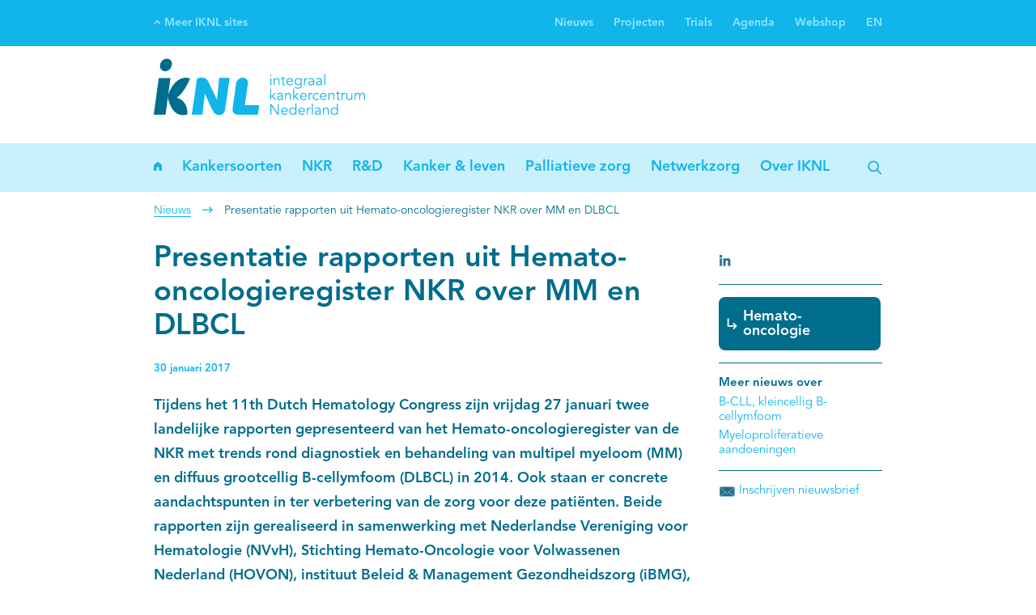

--- FILE ---
content_type: text/html; charset=utf-8
request_url: https://iknl.nl/nieuws/2017/presentatie-rapporten-uit-hemato-oncologieregister
body_size: 27036
content:


<!DOCTYPE html>
<html prefix="og: http://ogp.me/ns#">

<head>
    
    <meta charset="utf-8" />
    <meta name="viewport" content="width=device-width, initial-scale=1" />
    <title>Presentatie rapporten uit Hemato-oncologieregister NKR over MM en DLBCL</title>

    <link rel="apple-touch-icon" sizes="180x180" href="/assets/favicon/apple-touch-icon.png">
    <link rel="icon" type="image/png" sizes="32x32" href="/assets/favicon/favicon-32x32.png">
    <link rel="icon" type="image/png" sizes="16x16" href="/assets/favicon/favicon-16x16.png">
    <link rel="manifest" href="/assets/favicon/site.webmanifest">
    <link rel="mask-icon" href="/assets/favicon/safari-pinned-tab.svg" color="#5bbad5">
    <meta name="msapplication-TileColor" content="#da532c">
    <meta name="theme-color" content="#ffffff">



<meta name="description" content="Tijdens het 11th Dutch Hematology Congress zijn vrijdag 27 januari twee landelijke rapporten gepresenteerd van het Hemato-oncologieregister van de NKR met trends rond diagnostiek en behandeling van multipel myeloom (MM) en diffuus grootcellig B-cellymfoom (DLBCL) in 2014. Ook staan er concrete aandachtspunten in ter verbetering van de zorg voor deze pati&#235;nten. Beide rapporten zijn gerealiseerd in samenwerking met Nederlandse Vereniging voor Hematologie (NVvH), Stichting Hemato-Oncologie voor Volwassenen Nederland (HOVON), instituut Beleid &amp;amp; Management Gezondheidszorg (iBMG), Special Interest Group (SIG) Hematologie en Hematon.
">

<meta property="og:title" content="Presentatie rapporten uit Hemato-oncologieregister NKR over MM en DLBCL" />
<meta property="og:description" content="Tijdens het 11th Dutch Hematology Congress zijn vrijdag 27 januari twee landelijke rapporten gepresenteerd van het Hemato-oncologieregister van de NKR met trends rond diagnostiek en behandeling van multipel myeloom (MM) en diffuus grootcellig B-cellymfoom (DLBCL) in 2014. Ook staan er concrete aandachtspunten in ter verbetering van de zorg voor deze pati&#235;nten. Beide rapporten zijn gerealiseerd in samenwerking met Nederlandse Vereniging voor Hematologie (NVvH), Stichting Hemato-Oncologie voor Volwassenen Nederland (HOVON), instituut Beleid &amp;amp; Management Gezondheidszorg (iBMG), Special Interest Group (SIG) Hematologie en Hematon.
" />
<meta property="og:image" />

<meta name="twitter:card" content="summary_large_image" />

    

    
<link href="/Kentico/Content/Widgets/RichText/froala_style.css" rel="stylesheet"/>
        <link rel="stylesheet" href="/assets/fontawesome/css/fontawesome.min.css" />
        <link rel="stylesheet" href="/assets/fontawesome/css/solid.min.css" />
    <link href="/assets/css/main.css" rel="stylesheet"/>


    
    <script async src="https://www.googletagmanager.com/gtag/js?id=G-D9D2B9LZMX"></script>
    <script>
        window.dataLayer = window.dataLayer || [];
        function gtag() { dataLayer.push(arguments); }
        gtag('js', new Date());

        gtag('config', 'G-D9D2B9LZMX', { 'anonymize_ip': true });
    </script>
    <script src="https://public.flourish.studio/resources/embed.js"></script>
</head>

<body>
    <div class="page js-page">
        <div class="mobile-grey-overlay"></div>
<div class="menu-mobile-toggle">
    <div class="container">
        <div class="container_1-1 logo-container">
            <a class="icon icon--mobile" href="/">
                <svg width="128px" height="35px" viewBox="0 0 128 35" version="1.1" xmlns="http://www.w3.org/2000/svg" xmlns:xlink="http://www.w3.org/1999/xlink">
    <!-- Generator: sketchtool 53.1 (72631) - https://sketchapp.com -->
    <title>F5B3A27F-5084-4890-9E2E-7A173532F362</title>
    <desc>Created with sketchtool.</desc>
    <defs>
        <polygon points="0.0698181818 0.741236364 45.9415273 0.741236364 45.9415273 34.8392727 0.0698181818 34.8392727"></polygon>
    </defs>
    <g stroke="none" stroke-width="1" fill="none" fill-rule="evenodd">
        <g transform="translate(-142.000000, -243.000000)">
            <g transform="translate(142.000000, 242.881856)">
                <g>
                    <mask fill="white">
                        <use xlink:href="#mobile-path-1"></use>
                    </mask>
                    <g></g>
                    <path d="M6.8352,8.33978182 C8.79010909,8.35025455 10.6007273,6.78167273 10.8788364,4.8384 L10.9614545,4.27636364 C11.2407273,2.33192727 9.8816,0.749381818 7.92785455,0.741236364 C5.97294545,0.731927273 4.16349091,2.29934545 3.88421818,4.24261818 L3.80276364,4.80465455 C3.52349091,6.75025455 4.88029091,8.33163636 6.8352,8.33978182" fill="#006D8C" mask="url(#mask-2)"></path>
                    <path d="M13.9112727,24.3933091 C18.7333818,21.1467636 21.9752727,12.7639273 21.9752727,12.7639273 C21.9752727,12.7639273 20.8546909,12.2798545 19.4990545,12.2810182 C16.7074909,12.2833455 13.1572364,13.6808727 10.1434182,19.3314909 C9.49294545,20.5544727 9.01585455,21.824 8.72843636,22.7642182 L10.1271273,12.4613818 L3.01730909,12.4613818 L0,34.6775273 L7.11098182,34.6775273 L8.53410909,24.1966545 L8.77381818,25.4405818 C9.0752,26.8113455 11.2500364,34.8811636 17.3824,34.9090909 C18.5425455,34.9160727 19.5374545,34.7764364 20.3857455,34.56 C20.3857455,34.56 21.1514182,26.3563636 13.9112727,24.3933091" fill="#006D8C" mask="url(#mask-2)"></path>
                    <path d="M39.6171636,12.4229818 L38.3173818,25.6477091 L33.2672,15.1354182 C32.6167273,13.6925091 31.5159273,12.2484364 29.1525818,12.2484364 C28.1390545,12.2484364 27.0382545,12.5800727 26.1888,12.7616 L23.0493091,34.6542545 L29.4481455,34.6542545 L30.976,21.9275636 C32.5504,25.6 34.8997818,30.7525818 35.7248,32.1803636 C36.9966545,34.4226909 38.3895273,34.9114182 39.4833455,34.8893091 C41.1182545,34.8951273 41.9700364,34.1818182 42.5134545,33.3742545 C43.0615273,32.5701818 43.1965091,31.6881455 43.2512,31.3099636 L45.9415273,12.4229818 L39.6171636,12.4229818" fill="#FFFFFE" mask="url(#mask-2)"></path>
                </g>
                <path d="M55.1773091,28.9803636 L57.0228364,15.8464 C57.2986182,13.8763636 55.9266909,12.2775273 53.9566545,12.2775273 C51.9854545,12.2775273 50.1643636,13.8763636 49.8862545,15.8464 L47.7416727,31.1121455 C47.4635636,33.0833455 48.8366545,34.6821818 50.8066909,34.6821818 L63.0818909,34.6821818 L63.8824727,28.9803636 L55.1773091,28.9803636" fill="#FFFFFE"></path>
                <path d="M70.5931636,16.8168727 L71.1831273,16.8168727 L71.1831273,12.6359273 L70.5931636,12.6359273 L70.5931636,16.8168727 Z M70.8887273,11.456 C70.6734545,11.456 70.4593455,11.2779636 70.4593455,11.0277818 C70.4593455,10.7776 70.6734545,10.5984 70.8887273,10.5984 C71.1028364,10.5984 71.3181091,10.7776 71.3181091,11.0277818 C71.3181091,11.2779636 71.1028364,11.456 70.8887273,11.456 L70.8887273,11.456 Z" fill="#FFFFFE"></path>
                <path d="M73.1671273,12.6347636 C73.1938909,12.8593455 73.1938909,13.0827636 73.1938909,13.3050182 L73.2113455,13.3050182 C73.4708364,12.8500364 74.0608,12.5277091 74.6146909,12.5277091 C75.6770909,12.5277091 76.1867636,13.1269818 76.1867636,14.1637818 L76.1867636,16.8168727 L75.5968,16.8168727 L75.5968,14.5035636 C75.5968,13.5738182 75.3373091,13.0641455 74.4622545,13.0641455 C74.3377455,13.0641455 73.1938909,13.1456 73.1938909,14.6722909 L73.1938909,16.8168727 L72.6039273,16.8168727 L72.6039273,13.5552 C72.6039273,13.3329455 72.5771636,12.9396364 72.5597091,12.6347636 L73.1671273,12.6347636" fill="#FFFFFE"></path>
                <path d="M79.7335273,13.1712 L78.528,13.1712 L78.528,15.6369455 C78.528,16.2629818 78.7688727,16.3886545 79.1342545,16.3886545 C79.3402182,16.3886545 79.5636364,16.3246545 79.7428364,16.2269091 L79.7696,16.7726545 C79.5543273,16.8715636 79.2692364,16.9250909 78.9748364,16.9250909 C78.528,16.9250909 77.9380364,16.7284364 77.9380364,15.808 L77.9380364,13.1712 L77.0536727,13.1712 L77.0536727,12.6347636 L77.9380364,12.6347636 L77.9380364,11.456 L78.528,11.456 L78.528,12.6347636 L79.7335273,12.6347636 L79.7335273,13.1712" fill="#FFFFFE"></path>
                <path d="M83.7899636,14.4046545 C83.7899636,13.6098909 83.2802909,13.0629818 82.432,13.0629818 C81.6628364,13.0629818 80.9658182,13.7169455 80.9658182,14.4046545 L83.7899636,14.4046545 Z M80.9472,14.8875636 C81.0193455,15.7253818 81.6546909,16.3874909 82.4855273,16.3874909 C83.1104,16.3874909 83.5921455,16.0395636 83.8248727,15.6648727 L84.2810182,16.0395636 C83.7899636,16.6644364 83.1720727,16.9239273 82.4855273,16.9239273 C81.2439273,16.9239273 80.3234909,15.9860364 80.3234909,14.7258182 C80.3234909,13.4667636 81.2439273,12.5277091 82.432,12.5277091 C83.7003636,12.5370182 84.4322909,13.4760727 84.4322909,14.6187636 L84.4322909,14.8875636 L80.9472,14.8875636 L80.9472,14.8875636 Z" fill="#FFFFFE"></path>
                <path d="M87.488,16.2804364 C88.3467636,16.2804364 89.1054545,15.6369455 89.0693818,14.6722909 C89.0693818,13.7972364 88.4712727,13.0641455 87.488,13.0641455 C86.6129455,13.0641455 85.9333818,13.7972364 85.9333818,14.6722909 C85.9333818,15.5473455 86.6129455,16.2804364 87.488,16.2804364 M85.8263273,17.6581818 C86.1742545,18.1213091 86.7560727,18.4250182 87.4251636,18.4250182 C88.6225455,18.4250182 89.0519273,17.6837818 89.0519273,16.7808 L89.0519273,16.0302545 L89.0333091,16.0302545 C88.6586182,16.5946182 88.0779636,16.8168727 87.4705455,16.8168727 C86.2638545,16.8168727 85.2910545,15.9150545 85.2910545,14.6897455 C85.2910545,13.4749091 86.1835636,12.5277091 87.4170182,12.5277091 C87.9173818,12.5277091 88.5515636,12.6801455 89.0333091,13.3317818 L89.0519273,13.3317818 L89.0519273,12.6347636 L89.6418909,12.6347636 L89.6418909,16.7808 C89.6418909,17.6919273 89.2753455,18.9602909 87.3984,18.9602909 C86.5687273,18.9602909 85.9252364,18.6926545 85.3888,18.1213091 L85.8263273,17.6581818" fill="#FFFFFE"></path>
                <path d="M91.0254545,13.9392 C91.0254545,13.5656727 91.008,13.2433455 90.9905455,12.6347636 L91.5712,12.6347636 L91.5712,13.4120727 L91.5886545,13.4120727 C91.7585455,12.9652364 92.1960727,12.5277091 92.9291636,12.5277091 C93.0978909,12.5277091 93.2421818,12.5463273 93.3666909,12.5812364 L93.2503273,13.1618909 C93.1793455,13.1362909 93.0722909,13.1176727 92.9105455,13.1176727 C92.0168727,13.1176727 91.6154182,13.8949818 91.6154182,14.4581818 L91.6154182,16.8168727 L91.0254545,16.8168727 L91.0254545,13.9392" fill="#FFFFFE"></path>
                <path d="M96.3060364,14.7351273 C95.7079273,14.7351273 94.3581091,14.7793455 94.3581091,15.6206545 C94.3581091,16.1733818 94.8677818,16.3874909 95.3402182,16.3874909 C96.1989818,16.3874909 96.6097455,15.7800727 96.6097455,15.04 L96.6097455,14.7351273 L96.3060364,14.7351273 Z M96.6097455,14.2522182 L96.6097455,14.1451636 C96.6097455,13.4213818 96.2618182,13.0641455 95.5380364,13.0641455 C95.0469818,13.0641455 94.6176,13.2340364 94.2603636,13.5552 L93.9031273,13.1362909 C94.2871273,12.7429818 94.8864,12.5277091 95.6718545,12.5277091 C96.4933818,12.5277091 97.1985455,12.9931636 97.1985455,14.0113455 L97.1985455,15.8789818 C97.1985455,16.2001455 97.2346182,16.5946182 97.2706909,16.8168727 L96.6993455,16.8168727 C96.6632727,16.6109091 96.6458182,16.3607273 96.6458182,16.1373091 L96.6272,16.1373091 C96.2885818,16.6923636 95.8231273,16.9239273 95.1540364,16.9239273 C94.4116364,16.9239273 93.7157818,16.5131636 93.7157818,15.6997818 C93.7157818,14.3418182 95.3146182,14.2522182 96.3153455,14.2522182 L96.6097455,14.2522182 L96.6097455,14.2522182 Z" fill="#FFFFFE"></path>
                <path d="M100.941964,14.7351273 C100.343855,14.7351273 98.9940364,14.7793455 98.9940364,15.6206545 C98.9940364,16.1733818 99.5037091,16.3874909 99.9773091,16.3874909 C100.834909,16.3874909 101.245673,15.7800727 101.245673,15.04 L101.245673,14.7351273 L100.941964,14.7351273 Z M101.245673,14.2522182 L101.245673,14.1451636 C101.245673,13.4213818 100.897745,13.0641455 100.173964,13.0641455 C99.6829091,13.0641455 99.2535273,13.2340364 98.8962909,13.5552 L98.5390545,13.1362909 C98.9230545,12.7429818 99.5223273,12.5277091 100.307782,12.5277091 C101.129309,12.5277091 101.835636,12.9931636 101.835636,14.0113455 L101.835636,15.8789818 C101.835636,16.2001455 101.871709,16.5946182 101.906618,16.8168727 L101.335273,16.8168727 C101.2992,16.6109091 101.281745,16.3607273 101.281745,16.1373091 L101.263127,16.1373091 C100.924509,16.6923636 100.460218,16.9239273 99.7899636,16.9239273 C99.0487273,16.9239273 98.3517091,16.5131636 98.3517091,15.6997818 C98.3517091,14.3418182 99.9505455,14.2522182 100.951273,14.2522182 L101.245673,14.2522182 L101.245673,14.2522182 Z" fill="#FFFFFE"></path>
                <polygon fill="#FFFFFE" points="103.336727 16.8168727 103.926691 16.8168727 103.926691 10.0631273 103.336727 10.0631273"></polygon>
                <polyline fill="#FFFFFE" points="71.1645091 23.4554182 73.1392 21.5703273 74.0224 21.5703273 71.9418182 23.4821818 74.2458182 25.7512727 73.3346909 25.7512727 71.1645091 23.5531636 71.1645091 25.7512727 70.5745455 25.7512727 70.5745455 18.9975273 71.1645091 18.9975273 71.1645091 23.4554182"></polyline>
                <path d="M77.2561455,23.6695273 C76.6580364,23.6695273 75.3093818,23.7137455 75.3093818,24.5527273 C75.3093818,25.1077818 75.8190545,25.3218909 76.2914909,25.3218909 C77.1502545,25.3218909 77.5610182,24.7144727 77.5610182,23.9720727 L77.5610182,23.6695273 L77.2561455,23.6695273 Z M77.5610182,23.1866182 L77.5610182,23.0795636 C77.5610182,22.3557818 77.2119273,21.9985455 76.4893091,21.9985455 C75.9970909,21.9985455 75.5688727,22.1684364 75.2116364,22.4896 L74.8532364,22.0706909 C75.2384,21.6762182 75.8365091,21.4621091 76.6231273,21.4621091 C77.4458182,21.4621091 78.1498182,21.9275636 78.1498182,22.9457455 L78.1498182,24.8133818 C78.1498182,25.1333818 78.1858909,25.5278545 78.2208,25.7512727 L77.6506182,25.7512727 C77.6145455,25.5453091 77.5959273,25.2951273 77.5959273,25.0717091 L77.5796364,25.0717091 C77.2386909,25.6256 76.7744,25.8571636 76.1053091,25.8571636 C75.3629091,25.8571636 74.6658909,25.4475636 74.6658909,24.6341818 C74.6658909,23.2762182 76.2647273,23.1866182 77.2666182,23.1866182 L77.5610182,23.1866182 L77.5610182,23.1866182 Z" fill="#FFFFFE"></path>
                <path d="M80.0802909,21.5691636 C80.1070545,21.7925818 80.1070545,22.016 80.1070545,22.2394182 L80.1256727,22.2394182 C80.384,21.7832727 80.9739636,21.4621091 81.5278545,21.4621091 C82.5902545,21.4621091 83.0999273,22.0602182 83.0999273,23.0970182 L83.0999273,25.7501091 L82.5099636,25.7501091 L82.5099636,23.4368 C82.5099636,22.5082182 82.2516364,21.9985455 81.3765818,21.9985455 C81.2497455,21.9985455 80.1070545,22.0788364 80.1070545,23.6066909 L80.1070545,25.7501091 L79.5182545,25.7501091 L79.5182545,22.4896 C79.5182545,22.2673455 79.4903273,21.8728727 79.4728727,21.5691636 L80.0802909,21.5691636" fill="#FFFFFE"></path>
                <polyline fill="#FFFFFE" points="85.0734545 23.4554182 87.0481455 21.5703273 87.9325091 21.5703273 85.8507636 23.4821818 88.1559273 25.7512727 87.2448 25.7512727 85.0734545 23.5531636 85.0734545 25.7512727 84.4846545 25.7512727 84.4846545 18.9975273 85.0734545 18.9975273 85.0734545 23.4554182"></polyline>
                <path d="M92.0424727,23.3378909 C92.0424727,22.5442909 91.5328,21.9973818 90.6845091,21.9973818 C89.9165091,21.9973818 89.2194909,22.6513455 89.2194909,23.3378909 L92.0424727,23.3378909 Z M89.2020364,23.8219636 C89.2730182,24.6597818 89.9072,25.3218909 90.7380364,25.3218909 C91.3640727,25.3218909 91.8458182,24.9739636 92.0785455,24.5981091 L92.5346909,24.9739636 C92.0424727,25.5988364 91.4257455,25.8571636 90.7380364,25.8571636 C89.4964364,25.8571636 88.576,24.9204364 88.576,23.6602182 C88.576,22.4011636 89.4964364,21.4609455 90.6845091,21.4609455 C91.9528727,21.4714182 92.6859636,22.4104727 92.6859636,23.5531636 L92.6859636,23.8219636 L89.2020364,23.8219636 L89.2020364,23.8219636 Z" fill="#FFFFFE"></path>
                <path d="M93.8205091,22.8736 C93.8205091,22.4989091 93.8018909,22.1765818 93.7844364,21.5691636 L94.3650909,21.5691636 L94.3650909,22.3464727 L94.3837091,22.3464727 C94.5524364,21.8996364 94.9911273,21.4621091 95.7230545,21.4621091 C95.8929455,21.4621091 96.0360727,21.4807273 96.1605818,21.5156364 L96.0453818,22.0962909 C95.9732364,22.0706909 95.8661818,22.0520727 95.7056,22.0520727 C94.8119273,22.0520727 94.4104727,22.8293818 94.4104727,23.3925818 L94.4104727,25.7501091 L93.8205091,25.7501091 L93.8205091,22.8736" fill="#FFFFFE"></path>
                <path d="M99.6107636,22.5524364 C99.4141091,22.2487273 99.0301091,21.9985455 98.5658182,21.9985455 C97.5918545,21.9799273 96.9937455,22.7048727 96.9937455,23.6602182 C96.9937455,24.6155636 97.5918545,25.3393455 98.5658182,25.3218909 C99.0301091,25.3218909 99.4141091,25.0717091 99.6107636,24.768 L100.092509,25.1333818 C99.6817455,25.6162909 99.1278545,25.8490182 98.5658182,25.8571636 C97.1985455,25.8757818 96.3514182,24.9192727 96.3514182,23.6602182 C96.3514182,22.4 97.1985455,21.4458182 98.5658182,21.4621091 C99.1278545,21.4714182 99.6817455,21.7029818 100.092509,22.1858909 L99.6107636,22.5524364" fill="#FFFFFE"></path>
                <path d="M104.123345,23.3378909 C104.123345,22.5442909 103.613673,21.9973818 102.765382,21.9973818 C101.996218,21.9973818 101.2992,22.6513455 101.2992,23.3378909 L104.123345,23.3378909 Z M101.281745,23.8219636 C101.353891,24.6597818 101.986909,25.3218909 102.818909,25.3218909 C103.443782,25.3218909 103.926691,24.9739636 104.158255,24.5981091 L104.6144,24.9739636 C104.123345,25.5988364 103.506618,25.8571636 102.818909,25.8571636 C101.577309,25.8571636 100.656873,24.9204364 100.656873,23.6602182 C100.656873,22.4011636 101.577309,21.4609455 102.765382,21.4609455 C104.033745,21.4714182 104.765673,22.4104727 104.765673,23.5531636 L104.765673,23.8219636 L101.281745,23.8219636 L101.281745,23.8219636 Z" fill="#FFFFFE"></path>
                <path d="M106.400582,21.5691636 C106.427345,21.7925818 106.427345,22.016 106.427345,22.2394182 L106.4448,22.2394182 C106.705455,21.7832727 107.294255,21.4621091 107.849309,21.4621091 C108.911709,21.4621091 109.421382,22.0602182 109.421382,23.0970182 L109.421382,25.7501091 L108.830255,25.7501091 L108.830255,23.4368 C108.830255,22.5082182 108.571927,21.9985455 107.696873,21.9985455 C107.5712,21.9985455 106.427345,22.0788364 106.427345,23.6066909 L106.427345,25.7501091 L105.837382,25.7501091 L105.837382,22.4896 C105.837382,22.2673455 105.811782,21.8728727 105.792,21.5691636 L106.400582,21.5691636" fill="#FFFFFE"></path>
                <path d="M112.966982,22.1056 L111.761455,22.1056 L111.761455,24.5713455 C111.761455,25.1973818 112.002327,25.3218909 112.368873,25.3218909 C112.573673,25.3218909 112.797091,25.2602182 112.976291,25.1613091 L113.003055,25.7058909 C112.788945,25.8048 112.502691,25.8571636 112.208291,25.8571636 C111.761455,25.8571636 111.170327,25.6605091 111.170327,24.7400727 L111.170327,22.1056 L110.287127,22.1056 L110.287127,21.5691636 L111.170327,21.5691636 L111.170327,20.3904 L111.761455,20.3904 L111.761455,21.5691636 L112.966982,21.5691636 L112.966982,22.1056" fill="#FFFFFE"></path>
                <path d="M113.833891,22.8736 C113.833891,22.4989091 113.815273,22.1765818 113.797818,21.5691636 L114.378473,21.5691636 L114.378473,22.3464727 L114.395927,22.3464727 C114.566982,21.8996364 115.003345,21.4621091 115.736436,21.4621091 C115.906327,21.4621091 116.049455,21.4807273 116.173964,21.5156364 L116.058764,22.0962909 C115.987782,22.0706909 115.880727,22.0520727 115.718982,22.0520727 C114.825309,22.0520727 114.423855,22.8293818 114.423855,23.3925818 L114.423855,25.7501091 L113.833891,25.7501091 L113.833891,22.8736" fill="#FFFFFE"></path>
                <path d="M119.7568,25.7512727 C119.730036,25.5266909 119.730036,25.3044364 119.730036,25.0810182 L119.712582,25.0810182 C119.453091,25.536 118.863127,25.8571636 118.309236,25.8571636 C117.246836,25.8571636 116.737164,25.2602182 116.737164,24.2222545 L116.737164,21.5703273 L117.327127,21.5703273 L117.327127,23.8824727 C117.327127,24.8122182 117.586618,25.3218909 118.461673,25.3218909 C118.586182,25.3218909 119.730036,25.2404364 119.730036,23.7149091 L119.730036,21.5703273 L120.32,21.5703273 L120.32,24.8308364 C120.32,25.0530909 120.346764,25.4464 120.364218,25.7512727 L119.7568,25.7512727" fill="#FFFFFE"></path>
                <path d="M121.704727,22.4989091 C121.704727,22.1858909 121.677964,21.8833455 121.659345,21.5691636 L122.294691,21.5691636 L122.294691,22.2045091 L122.312145,22.2045091 C122.597236,21.7216 123.160436,21.4621091 123.6608,21.4621091 C124.116945,21.4621091 124.715055,21.6145455 124.992,22.3290182 C125.232873,21.7925818 125.805382,21.4621091 126.368582,21.4621091 C127.430982,21.4621091 127.940655,22.0613818 127.940655,23.0970182 L127.940655,25.7501091 L127.350691,25.7501091 L127.350691,23.3111273 C127.350691,22.464 127.109818,21.9985455 126.296436,21.9985455 C125.421382,21.9985455 125.117673,22.7490909 125.117673,23.5264 L125.117673,25.7501091 L124.527709,25.7501091 L124.527709,23.3111273 C124.527709,22.464 124.286836,21.9985455 123.473455,21.9985455 C123.330327,21.9985455 122.294691,22.0788364 122.294691,23.6066909 L122.294691,25.7501091 L121.704727,25.7501091 L121.704727,22.4989091" fill="#FFFFFE"></path>
                <polyline fill="#FFFFFE" points="75.1557818 33.7198545 75.1732364 33.7198545 75.1732364 28.3589818 75.8167273 28.3589818 75.8167273 34.6845091 75.0126545 34.6845091 71.2424727 29.2701091 71.2250182 29.2701091 71.2250182 34.6845091 70.5815273 34.6845091 70.5815273 28.3589818 71.3856 28.3589818 75.1557818 33.7198545"></polyline>
                <path d="M80.5701818,32.2722909 C80.5701818,31.4786909 80.0616727,30.9317818 79.2122182,30.9317818 C78.4418909,30.9317818 77.7460364,31.5845818 77.7460364,32.2722909 L80.5701818,32.2722909 Z M77.7285818,32.7552 C77.7995636,33.5941818 78.4337455,34.2551273 79.2645818,34.2551273 C79.8917818,34.2551273 80.3723636,33.9072 80.6050909,33.5325091 L81.0600727,33.9072 C80.5701818,34.5332364 79.9522909,34.7915636 79.2645818,34.7915636 C78.0241455,34.7915636 77.1048727,33.8548364 77.1048727,32.5946182 C77.1048727,31.3344 78.0241455,30.3953455 79.2122182,30.3953455 C80.4794182,30.4058182 81.2125091,31.3437091 81.2125091,32.4864 L81.2125091,32.7552 L77.7285818,32.7552 L77.7285818,32.7552 Z" fill="#FFFFFE"></path>
                <path d="M84.224,34.2551273 C85.1886545,34.2551273 85.8938182,33.5313455 85.8938182,32.5946182 C85.8938182,31.6567273 85.1886545,30.9329455 84.224,30.9329455 C83.2500364,30.9329455 82.6426182,31.6567273 82.6426182,32.5946182 C82.6426182,33.5313455 83.2500364,34.2551273 84.224,34.2551273 M86.4570182,34.6845091 L85.8670545,34.6845091 L85.8670545,33.9886545 L85.8496,33.9886545 C85.4656,34.5495273 84.7778909,34.7915636 84.224,34.7915636 C82.9195636,34.7915636 81.9991273,33.8536727 81.9991273,32.5946182 C81.9991273,31.3332364 82.9195636,30.3965091 84.224,30.3965091 C84.7778909,30.3965091 85.4656,30.6385455 85.8496,31.1994182 L85.8670545,31.1994182 L85.8670545,27.9307636 L86.4570182,27.9307636 L86.4570182,34.6845091" fill="#FFFFFE"></path>
                <path d="M90.9963636,32.2722909 C90.9963636,31.4786909 90.4866909,30.9317818 89.6384,30.9317818 C88.8680727,30.9317818 88.1722182,31.5845818 88.1722182,32.2722909 L90.9963636,32.2722909 Z M88.1536,32.7552 C88.2257455,33.5941818 88.8599273,34.2551273 89.6907636,34.2551273 C90.3179636,34.2551273 90.7985455,33.9072 91.0312727,33.5325091 L91.4862545,33.9072 C90.9963636,34.5332364 90.3784727,34.7915636 89.6907636,34.7915636 C88.4503273,34.7915636 87.5298909,33.8548364 87.5298909,32.5946182 C87.5298909,31.3344 88.4503273,30.3953455 89.6384,30.3953455 C90.9056,30.4058182 91.6386909,31.3437091 91.6386909,32.4864 L91.6386909,32.7552 L88.1536,32.7552 L88.1536,32.7552 Z" fill="#FFFFFE"></path>
                <path d="M92.7732364,31.808 C92.7732364,31.4333091 92.7557818,31.1109818 92.7383273,30.5035636 L93.3189818,30.5035636 L93.3189818,31.2808727 L93.3364364,31.2808727 C93.5063273,30.8340364 93.9438545,30.3965091 94.6769455,30.3965091 C94.8456727,30.3965091 94.9899636,30.4151273 95.1144727,30.4500364 L94.9981091,31.0306909 C94.9271273,31.0027636 94.8200727,30.9864727 94.6583273,30.9864727 C93.7646545,30.9864727 93.3632,31.7637818 93.3632,32.3269818 L93.3632,34.6833455 L92.7732364,34.6833455 L92.7732364,31.808" fill="#FFFFFE"></path>
                <polygon fill="#FFFFFE" points="95.8103273 34.6856727 96.4002909 34.6856727 96.4002909 27.9307636 95.8103273 27.9307636"></polygon>
                <path d="M100.197236,32.6027636 C99.5991273,32.6027636 98.2504727,32.6469818 98.2504727,33.4871273 C98.2504727,34.0421818 98.7578182,34.2551273 99.2325818,34.2551273 C100.089018,34.2551273 100.499782,33.6488727 100.499782,32.9064727 L100.499782,32.6027636 L100.197236,32.6027636 Z M100.499782,32.1198545 L100.499782,32.0128 C100.499782,31.2890182 100.153018,30.9329455 99.4292364,30.9329455 C98.9381818,30.9329455 98.5088,31.1016727 98.1515636,31.424 L97.7943273,31.0039273 C98.1783273,30.6106182 98.7776,30.3965091 99.5630545,30.3965091 C100.385745,30.3965091 101.090909,30.8608 101.090909,31.8789818 L101.090909,33.7477818 C101.090909,34.0677818 101.126982,34.4622545 101.163055,34.6845091 L100.590545,34.6845091 C100.555636,34.4797091 100.537018,34.2295273 100.537018,34.0049455 L100.519564,34.0049455 C100.179782,34.56 99.7154909,34.7915636 99.0452364,34.7915636 C98.304,34.7915636 97.6069818,34.3819636 97.6069818,33.5674182 C97.6069818,32.2106182 99.2058182,32.1198545 100.206545,32.1198545 L100.499782,32.1198545 L100.499782,32.1198545 Z" fill="#FFFFFE"></path>
                <path d="M103.020218,30.5035636 C103.048145,30.7269818 103.048145,30.9492364 103.048145,31.1738182 L103.064436,31.1738182 C103.323927,30.7176727 103.912727,30.3965091 104.467782,30.3965091 C105.530182,30.3965091 106.039855,30.9946182 106.039855,32.0314182 L106.039855,34.6833455 L105.449891,34.6833455 L105.449891,32.3712 C105.449891,31.4414545 105.1904,30.9329455 104.315345,30.9329455 C104.189673,30.9329455 103.048145,31.0132364 103.048145,32.5410909 L103.048145,34.6833455 L102.457018,34.6833455 L102.457018,31.424 C102.457018,31.2005818 102.430255,30.8061091 102.411636,30.5035636 L103.020218,30.5035636" fill="#FFFFFE"></path>
                <path d="M109.364364,34.2551273 C110.329018,34.2551273 111.034182,33.5313455 111.034182,32.5946182 C111.034182,31.6567273 110.329018,30.9329455 109.364364,30.9329455 C108.3904,30.9329455 107.782982,31.6567273 107.782982,32.5946182 C107.782982,33.5313455 108.3904,34.2551273 109.364364,34.2551273 M111.597382,34.6845091 L111.007418,34.6845091 L111.007418,33.9886545 L110.989964,33.9886545 C110.605964,34.5495273 109.918255,34.7915636 109.364364,34.7915636 C108.059927,34.7915636 107.139491,33.8536727 107.139491,32.5946182 C107.139491,31.3332364 108.059927,30.3965091 109.364364,30.3965091 C109.918255,30.3965091 110.605964,30.6385455 110.989964,31.1994182 L111.007418,31.1994182 L111.007418,27.9307636 L111.597382,27.9307636 L111.597382,34.6845091" fill="#FFFFFE"></path>
            </g>
        </g>
    </g>
</svg>

            </a>

            <div class="search-icon-container js-toggle-search-input js-focus-on-click"
                 data-focus-target=".js-search-bar">
                <svg width="18px" height="18px" viewBox="0 0 18 18" version="1.1" xmlns="http://www.w3.org/2000/svg" xmlns:xlink="http://www.w3.org/1999/xlink">
    <title>Zoeken</title>
    <g stroke="none" stroke-width="1" fill="none" fill-rule="evenodd">
        <g transform="translate(-150.000000, -178.000000)">
            <g transform="translate(151.154297, 179.503716)">
                <rect fill="#ffffff" transform="translate(12.890600, 12.871017) rotate(-135.000000) translate(-12.890600, -12.871017) " x="9.06822159" y="11.9710166" width="7.64475772" height="1.8"></rect>
                <circle stroke="#ffffff" stroke-width="1.8" cx="6" cy="6" r="6"></circle>
            </g>
        </g>
    </g>
</svg>

            </div>

            <a href="javascript:void(0)" class="icon icon--mobile js-toggle-mobile-menu">
                <svg width="19px" height="16px" viewBox="0 0 19 16" version="1.1" xmlns="http://www.w3.org/2000/svg" xmlns:xlink="http://www.w3.org/1999/xlink">
    <title>Open menu</title>
    <g stroke="none" stroke-width="1" fill="none" fill-rule="evenodd">
        <g transform="translate(-561.000000, -257.000000)" fill="#FFFFFF">
            <g transform="translate(561.500000, 257.881856)">
                <rect x="0" y="9.09272657e-14" width="18" height="1.8"></rect>
                <rect x="0" y="6.44736842" width="18" height="1.8"></rect>
                <rect x="0" y="12.8947368" width="18" height="1.8"></rect>
            </g>
        </g>
    </g>
</svg>

            </a>
        </div>
    </div>
</div>

            <div class="menu js-menu-scroll-container">
                <div class="menu-mobile-toggle-container-open">
    <div class="container">
        <div class="container_1-1">
            <a class="search-icon" href="/">
                <svg width="18px" height="20px" viewBox="0 0 10 12" version="1.1"
     xmlns="http://www.w3.org/2000/svg" xmlns:xlink="http://www.w3.org/1999/xlink">
    <g stroke="none" stroke-width="1" fill="none" fill-rule="evenodd">
        <g transform="translate(-121.000000, -182.000000)" fill="#11B5E9">
            <path d="M130.858357,186.624124 C130.952787,186.680825 131,186.775327 131,186.90763 L131,193.5133 C131,193.759005 130.877243,193.881856 130.631728,193.881856 L127.912181,193.881856 C127.685551,193.881856 127.572238,193.759005 127.572238,193.5133 L127.572238,189.459176 L124.427762,189.459176 L124.427762,193.5133 C124.427762,193.759005 124.314449,193.881856 124.087819,193.881856 L121.368272,193.881856 C121.122756,193.881856 121,193.759005 121,193.5133 L121,186.90763 C121,186.775327 121.047214,186.680825 121.141643,186.624124 L125.70255,182.966908 C125.853637,182.853506 126.00472,182.853506 126.155807,182.966908 L130.858357,186.624124 Z"></path>
        </g>
    </g>
</svg>

            </a>
            <span class="toggle-icon js-toggle-mobile-menu">
                <svg width="16px" height="16px" viewBox="0 0 16 16" version="1.1" xmlns="http://www.w3.org/2000/svg" xmlns:xlink="http://www.w3.org/1999/xlink">
    <g stroke="none" stroke-width="1" fill="none" fill-rule="evenodd">
        <g transform="translate(-182.000000, -180.000000)" fill="#11B5E9">
            <g transform="translate(181.719713, 180.003716)">
                <rect transform="translate(7.900000, 7.900000) rotate(-45.000000) translate(-7.900000, -7.900000) " x="-2" y="7" width="19.8" height="1.8"></rect>
                <rect transform="translate(7.900000, 7.900000) rotate(-135.000000) translate(-7.900000, -7.900000) " x="-2" y="7" width="19.8" height="1.8"></rect>
            </g>
        </g>
    </g>
</svg>

            </span>
        </div>
    </div>
</div>

                <div class="fw-container menu__webring menu__webring--hidden js-menu-webring">
    <div class="container container_1-1">
        <ul>
	<li><a href="https://www.verwijsgidskanker.nl/" target="_blank">Verwijsgids kanker</a></li>
	<li><a href="https://www.bijwerkingenbijkanker.nl/" target="_blank">Bijwerkingen bij kanker</a></li>
</ul>

<span>&nbsp;</span>

<ul>
	<li><a href="https://www.profielstudie.nl/" target="_blank">Profielstudie</a></li>
	<li><a href="https://www.profilesregistry.nl/" target="_blank">Profiles registry</a></li>
</ul>

<span>&nbsp;</span>

<ul>
	<li><a href="https://www.palliaweb.nl" target="_blank">Palliaweb</a></li>
	<li><a href="https://www.pallialine.nl/index.php?pagina=/site/pagina.php&amp;id=54399" target="_blank">Palliarts (app)</a></li>
</ul>

&nbsp;

<ul>
	<li><a href="https://www.oncoguide.nl/" target="_blank">Oncoguide</a></li>
	<li><a href="https://oncologiezorgnetwerken.nl/" target="_blank">Oncologiezorgnetwerken</a></li>
</ul>

    </div>
</div>

                

<div class="menu__top">
    <div class="container">
        <div class="container_1-1 menu__top__container">
            <ul class="menu__top--left">
                





                <li class="webring-menu-item">
                    <span class="js-toggle-webring">
                        <svg width="9px" height="9px" viewBox="0 0 9 6" version="1.1" xmlns="http://www.w3.org/2000/svg" xmlns:xlink="http://www.w3.org/1999/xlink">
    <!-- Generator: sketchtool 53.2 (72643) - https://sketchapp.com -->
    <title>Meer IKNL sites</title>
    <desc>Created with sketchtool.</desc>
    <g stroke="none" stroke-width="1" fill="none" fill-rule="evenodd">
        <g transform="translate(-134.000000, -490.000000)" fill="#92E5FF">
            <polygon transform="translate(138.324385, 492.749164) rotate(-90.000000) translate(-138.324385, -492.749164) " points="141.073549 492.749165 136.779235 497.073549 135.575221 495.855412 137.782579 493.622162 138.561237 492.749165 137.782579 491.876166 135.575221 489.642915 136.779235 488.424779"></polygon>
        </g>
    </g>
</svg>

                        Meer IKNL sites
                    </span>
                </li>
            </ul>

            <ul class="menu__top--right js-menu_top--right--ul">
                        <li class="">
            <a class="" href="/nieuws">
                Nieuws
            </a>

            <ul class="hide">

                
            </ul>
        </li>
        <li class="">
            <a class="" href="/projecten">
                Projecten
            </a>

            <ul class="hide">

                
            </ul>
        </li>
        <li class="">
            <a class="" href="/trials">
                Trials
            </a>

            <ul class="hide">

                
            </ul>
        </li>
        <li class="">
            <a class="" href="/agenda">
                Agenda
            </a>

            <ul class="hide">

                
            </ul>
        </li>
        <li class="">
            <a class="" href="/webshop">
                Webshop
            </a>

            <ul class="hide">

                
            </ul>
        </li>
        <li class="">
            <a class="" href="/international">
                EN
            </a>

            <ul class="hide">

                
            </ul>
        </li>





            </ul>
        </div>
    </div>
</div>

                <header class="header">
    <div class="container">
        <div class="container_1-1 logo-container">
            <a class="icon icon--desktop" href="/">
                <svg width="261px" height="71px" viewBox="0 0 261 71" version="1.1" xmlns="http://www.w3.org/2000/svg" xmlns:xlink="http://www.w3.org/1999/xlink">
    <g stroke="none" stroke-width="1" fill="none" fill-rule="evenodd">
        <g transform="translate(-120.000000, -72.000000)">
            <g transform="translate(120.000000, 72.000000)">
                <g>
                    <mask fill="white">
                        <use xlink:href="#path-1"></use>
                    </mask>
                    <g></g>
                    <path d="M13.9374,16.0053364 C17.9235818,16.0266909 21.6155455,12.8282545 22.1826273,8.8658 L22.3510909,7.71977273 C22.9205455,3.75494545 20.1492,0.528036364 16.1653909,0.511427273 C12.1792091,0.492445455 8.48961818,3.68850909 7.92016364,7.65096364 L7.75407273,8.79699091 C7.18461818,12.7641909 9.95121818,15.9887273 13.9374,16.0053364" fill="#006D8C"></path>
                    <path d="M28.3659545,48.7394818 C38.1985364,42.1195727 44.8089545,25.0264455 44.8089545,25.0264455 C44.8089545,25.0264455 42.5240182,24.0393909 39.7597909,24.0417636 C34.0676182,24.0465091 26.8284273,26.8961545 20.6830636,38.4181182 C19.3567091,40.9118545 18.3838909,43.5005 17.7978273,45.4176636 L20.6498455,24.4095364 L6.15248182,24.4095364 L0,69.7096455 L14.4997364,69.7096455 L17.4015818,48.3384909 L17.8903636,50.8749364 C18.5049,53.6700091 22.9395273,70.1248727 35.4438,70.1818182 C37.8094091,70.1960545 39.8380909,69.9113273 41.5678091,69.47 C41.5678091,69.47 43.1290636,52.7422727 28.3659545,48.7394818" fill="#006D8C"></path>
                    <path d="M80.7818727,24.3312364 L78.1315364,51.2972818 L67.8339,29.8620636 C66.5075455,26.9198818 64.2629455,23.9753273 59.4439364,23.9753273 C57.3772909,23.9753273 55.1326909,24.6515545 53.4006,25.0217 L46.9989818,69.6621909 L60.0466091,69.6621909 L63.162,43.7116727 C66.3723,51.2 71.1628364,61.7064364 72.8451,64.6177727 C75.4384909,69.1900182 78.2786455,70.1865636 80.5090091,70.1414818 C83.8426909,70.1533455 85.5795273,68.6988636 86.6875909,67.0521909 C87.8051455,65.4126364 88.0803818,63.6141091 88.1919,62.8429727 L93.6776455,24.3312364 L80.7818727,24.3312364" fill="#11B5E9"></path>
                </g>
                <path d="M112.509982,58.0927727 L116.273127,31.3118 C116.835464,27.2947727 114.038018,24.0346455 110.020991,24.0346455 C106.001591,24.0346455 102.288273,27.2947727 101.721191,31.3118 L97.3482545,62.4396091 C96.7811727,66.4590091 99.5809909,69.7191364 103.598018,69.7191364 L128.627918,69.7191364 L130.260355,58.0927727 L112.509982,58.0927727" fill="#11B5E9"></path>
                <path d="M143.943873,33.2906545 L145.146845,33.2906545 L145.146845,24.7654455 L143.943873,24.7654455 L143.943873,33.2906545 Z M144.546545,22.3595 C144.107591,22.3595 143.671009,21.9964727 143.671009,21.4863364 C143.671009,20.9762 144.107591,20.6108 144.546545,20.6108 C144.983127,20.6108 145.422082,20.9762 145.422082,21.4863364 C145.422082,21.9964727 144.983127,22.3595 144.546545,22.3595 L144.546545,22.3595 Z" fill="#11B5E9"></path>
                <path d="M149.192345,24.7630727 C149.246918,25.2210091 149.246918,25.6765727 149.246918,26.1297636 L149.282509,26.1297636 C149.811627,25.2020273 151.0146,24.5447818 152.144018,24.5447818 C154.310318,24.5447818 155.349573,25.7667364 155.349573,27.8808364 L155.349573,33.2906545 L154.1466,33.2906545 L154.1466,28.5736727 C154.1466,26.6778636 153.617482,25.6386091 151.833191,25.6386091 C151.579309,25.6386091 149.246918,25.8047 149.246918,28.9177182 L149.246918,33.2906545 L148.043945,33.2906545 L148.043945,26.6399 C148.043945,26.1867091 147.989373,25.3847273 147.953782,24.7630727 L149.192345,24.7630727" fill="#11B5E9"></path>
                <path d="M162.581645,25.8569 L160.1235,25.8569 L160.1235,30.8847091 C160.1235,32.1612364 160.614655,32.4174909 161.359691,32.4174909 C161.779664,32.4174909 162.235227,32.2869909 162.600627,32.0876818 L162.6552,33.2004909 C162.216245,33.4021727 161.634927,33.5113182 161.034627,33.5113182 C160.1235,33.5113182 158.920527,33.1103273 158.920527,31.2335 L158.920527,25.8569 L157.117255,25.8569 L157.117255,24.7630727 L158.920527,24.7630727 L158.920527,22.3595 L160.1235,22.3595 L160.1235,24.7630727 L162.581645,24.7630727 L162.581645,25.8569" fill="#11B5E9"></path>
                <path d="M170.852973,28.3719909 C170.852973,26.7514182 169.813718,25.6362364 168.084,25.6362364 C166.515627,25.6362364 165.094364,26.9697091 165.094364,28.3719909 L170.852973,28.3719909 Z M165.0564,29.3566727 C165.203509,31.0650364 166.499018,32.4151182 168.193145,32.4151182 C169.4673,32.4151182 170.449609,31.7056727 170.924155,30.9416545 L171.854264,31.7056727 C170.852973,32.9798273 169.593055,33.5089455 168.193145,33.5089455 C165.661445,33.5089455 163.784618,31.5965273 163.784618,29.0268636 C163.784618,26.4595727 165.661445,24.5447818 168.084,24.5447818 C170.670273,24.5637636 172.162718,26.4785545 172.162718,28.8085727 L172.162718,29.3566727 L165.0564,29.3566727 L165.0564,29.3566727 Z" fill="#11B5E9"></path>
                <path d="M178.3935,32.1968273 C180.144573,32.1968273 181.691591,30.8847091 181.618036,28.9177182 C181.618036,27.1334273 180.398455,25.6386091 178.3935,25.6386091 C176.609209,25.6386091 175.223536,27.1334273 175.223536,28.9177182 C175.223536,30.7020091 176.609209,32.1968273 178.3935,32.1968273 M175.005245,35.0061364 C175.714691,35.9504818 176.901055,36.5697636 178.265373,36.5697636 C180.706909,36.5697636 181.582445,35.0583364 181.582445,33.2171 L181.582445,31.6866909 L181.544482,31.6866909 C180.780464,32.8374636 179.596473,33.2906545 178.357909,33.2906545 C175.897391,33.2906545 173.913791,31.4517909 173.913791,28.9533091 C173.913791,26.4761818 175.733673,24.5447818 178.248764,24.5447818 C179.269036,24.5447818 180.562173,24.8556091 181.544482,26.1843364 L181.582445,26.1843364 L181.582445,24.7630727 L182.785418,24.7630727 L182.785418,33.2171 C182.785418,35.0749455 182.038009,37.6612182 178.2108,37.6612182 C176.519045,37.6612182 175.206927,37.1154909 174.1131,35.9504818 L175.005245,35.0061364" fill="#11B5E9"></path>
                <path d="M185.606591,27.4229 C185.606591,26.6612545 185.571,26.0040091 185.535409,24.7630727 L186.7194,24.7630727 L186.7194,26.3480545 L186.754991,26.3480545 C187.101409,25.4369273 187.993555,24.5447818 189.488373,24.5447818 C189.832418,24.5447818 190.126636,24.5827455 190.380518,24.6539273 L190.143245,25.8379182 C189.998509,25.7857182 189.780218,25.7477545 189.450409,25.7477545 C187.628155,25.7477545 186.809564,27.3327364 186.809564,28.4811364 L186.809564,33.2906545 L185.606591,33.2906545 L185.606591,27.4229" fill="#11B5E9"></path>
                <path d="M196.374027,29.0458455 C195.154445,29.0458455 192.402082,29.1360091 192.402082,30.8514909 C192.402082,31.9785364 193.441336,32.4151182 194.404664,32.4151182 C196.155736,32.4151182 196.993309,31.1765545 196.993309,29.6675 L196.993309,29.0458455 L196.374027,29.0458455 Z M196.993309,28.0611636 L196.993309,27.8428727 C196.993309,26.3670364 196.283864,25.6386091 194.808027,25.6386091 C193.806736,25.6386091 192.9312,25.9850273 192.202773,26.6399 L191.474345,25.7857182 C192.257345,24.9837364 193.4793,24.5447818 195.080891,24.5447818 C196.756036,24.5447818 198.193909,25.4938727 198.193909,27.5700091 L198.193909,31.3782364 C198.193909,32.0331091 198.267464,32.8374636 198.341018,33.2906545 L197.176009,33.2906545 C197.102455,32.8706818 197.066864,32.3605455 197.066864,31.9049818 L197.0289,31.9049818 C196.338436,33.0367727 195.389345,33.5089455 194.025027,33.5089455 C192.511227,33.5089455 191.092336,32.6713727 191.092336,31.0128364 C191.092336,28.2438636 194.352464,28.0611636 196.393009,28.0611636 L196.993309,28.0611636 L196.993309,28.0611636 Z" fill="#11B5E9"></path>
                <path d="M205.826973,29.0458455 C204.607391,29.0458455 201.855027,29.1360091 201.855027,30.8514909 C201.855027,31.9785364 202.894282,32.4151182 203.859982,32.4151182 C205.608682,32.4151182 206.446255,31.1765545 206.446255,29.6675 L206.446255,29.0458455 L205.826973,29.0458455 Z M206.446255,28.0611636 L206.446255,27.8428727 C206.446255,26.3670364 205.736809,25.6386091 204.260973,25.6386091 C203.259682,25.6386091 202.384145,25.9850273 201.655718,26.6399 L200.927291,25.7857182 C201.710291,24.9837364 202.932245,24.5447818 204.533836,24.5447818 C206.208982,24.5447818 207.649227,25.4938727 207.649227,27.5700091 L207.649227,31.3782364 C207.649227,32.0331091 207.722782,32.8374636 207.793964,33.2906545 L206.628955,33.2906545 C206.5554,32.8706818 206.519809,32.3605455 206.519809,31.9049818 L206.481845,31.9049818 C205.791382,33.0367727 204.844664,33.5089455 203.477973,33.5089455 C201.966545,33.5089455 200.545282,32.6713727 200.545282,31.0128364 C200.545282,28.2438636 203.805409,28.0611636 205.845955,28.0611636 L206.446255,28.0611636 L206.446255,28.0611636 Z" fill="#11B5E9"></path>
                <polygon fill="#11B5E9" points="210.710045 33.2906545 211.913018 33.2906545 211.913018 19.5193455 210.710045 19.5193455"></polygon>
                <polyline fill="#11B5E9" points="145.108882 46.8270636 149.1354 42.9832455 150.9363 42.9832455 146.693864 46.8816364 151.391864 51.5084545 149.534018 51.5084545 145.108882 47.0263727 145.108882 51.5084545 143.905909 51.5084545 143.905909 37.7371455 145.108882 37.7371455 145.108882 46.8270636"></polyline>
                <path d="M157.530109,47.2636455 C156.310527,47.2636455 153.560536,47.3538091 153.560536,49.0645455 C153.560536,50.1963364 154.599791,50.6329182 155.563118,50.6329182 C157.314191,50.6329182 158.151764,49.3943545 158.151764,47.8805545 L158.151764,47.2636455 L157.530109,47.2636455 Z M158.151764,46.2789636 L158.151764,46.0606727 C158.151764,44.5848364 157.439945,43.8564091 155.966482,43.8564091 C154.962818,43.8564091 154.089655,44.2028273 153.361227,44.8577 L152.630427,44.0035182 C153.4158,43.1991636 154.635382,42.7625818 156.239345,42.7625818 C157.916864,42.7625818 159.352364,43.7116727 159.352364,45.7878091 L159.352364,49.5960364 C159.352364,50.2485364 159.425918,51.0528909 159.4971,51.5084545 L158.334464,51.5084545 C158.260909,51.0884818 158.222945,50.5783455 158.222945,50.1227818 L158.189727,50.1227818 C157.494518,51.2522 156.5478,51.7243727 155.183482,51.7243727 C153.669682,51.7243727 152.248418,50.8891727 152.248418,49.2306364 C152.248418,46.4616636 155.508545,46.2789636 157.551464,46.2789636 L158.151764,46.2789636 L158.151764,46.2789636 Z" fill="#11B5E9"></path>
                <path d="M163.288718,42.9808727 C163.343291,43.4364364 163.343291,43.892 163.343291,44.3475636 L163.381255,44.3475636 C163.908,43.4174545 165.110973,42.7625818 166.240391,42.7625818 C168.406691,42.7625818 169.445945,43.9821636 169.445945,46.0962636 L169.445945,51.5060818 L168.242973,51.5060818 L168.242973,46.7891 C168.242973,44.8956636 167.716227,43.8564091 165.931936,43.8564091 C165.673309,43.8564091 163.343291,44.0201273 163.343291,47.1355182 L163.343291,51.5060818 L162.142691,51.5060818 L162.142691,44.8577 C162.142691,44.4045091 162.085745,43.6001545 162.050155,42.9808727 L163.288718,42.9808727" fill="#11B5E9"></path>
                <polyline fill="#11B5E9" points="173.470091 46.8270636 177.496609 42.9832455 179.299882 42.9832455 175.055073 46.8816364 179.755445 51.5084545 177.8976 51.5084545 173.470091 47.0263727 173.470091 51.5084545 172.269491 51.5084545 172.269491 37.7371455 173.470091 37.7371455 173.470091 46.8270636"></polyline>
                <path d="M187.680355,46.5874182 C187.680355,44.9692182 186.6411,43.8540364 184.911382,43.8540364 C183.345382,43.8540364 181.924118,45.1875091 181.924118,46.5874182 L187.680355,46.5874182 Z M181.888527,47.5744727 C182.033264,49.2828364 183.3264,50.6329182 185.020527,50.6329182 C186.297055,50.6329182 187.279364,49.9234727 187.753909,49.1570818 L188.684018,49.9234727 C187.680355,51.1976273 186.422809,51.7243727 185.020527,51.7243727 C182.488827,51.7243727 180.612,49.8143273 180.612,47.2446636 C180.612,44.6773727 182.488827,42.7602091 184.911382,42.7602091 C187.497655,42.7815636 188.992473,44.6963545 188.992473,47.0263727 L188.992473,47.5744727 L181.888527,47.5744727 L181.888527,47.5744727 Z" fill="#11B5E9"></path>
                <path d="M191.305882,45.6407 C191.305882,44.8766818 191.267918,44.2194364 191.232327,42.9808727 L192.416318,42.9808727 L192.416318,44.5658545 L192.454282,44.5658545 C192.798327,43.6547273 193.692845,42.7625818 195.185291,42.7625818 C195.531709,42.7625818 195.823555,42.8005455 196.077436,42.8717273 L195.842536,44.0557182 C195.695427,44.0035182 195.477136,43.9655545 195.1497,43.9655545 C193.327445,43.9655545 192.508855,45.5505364 192.508855,46.6989364 L192.508855,51.5060818 L191.305882,51.5060818 L191.305882,45.6407" fill="#11B5E9"></path>
                <path d="M203.112573,44.9858273 C202.711582,44.3665455 201.928582,43.8564091 200.981864,43.8564091 C198.995891,43.8184455 197.776309,45.2966545 197.776309,47.2446636 C197.776309,49.1926727 198.995891,50.6685091 200.981864,50.6329182 C201.928582,50.6329182 202.711582,50.1227818 203.112573,49.5035 L204.094882,50.2485364 C203.257309,51.2332182 202.127891,51.7077636 200.981864,51.7243727 C198.193909,51.7623364 196.466564,49.8119545 196.466564,47.2446636 C196.466564,44.675 198.193909,42.7293636 200.981864,42.7625818 C202.127891,42.7815636 203.257309,43.2537364 204.094882,44.2384182 L203.112573,44.9858273" fill="#11B5E9"></path>
                <path d="M212.314009,46.5874182 C212.314009,44.9692182 211.274755,43.8540364 209.545036,43.8540364 C207.976664,43.8540364 206.5554,45.1875091 206.5554,46.5874182 L212.314009,46.5874182 Z M206.519809,47.5744727 C206.666918,49.2828364 207.957682,50.6329182 209.654182,50.6329182 C210.928336,50.6329182 211.913018,49.9234727 212.385191,49.1570818 L213.3153,49.9234727 C212.314009,51.1976273 211.056464,51.7243727 209.654182,51.7243727 C207.122482,51.7243727 205.245655,49.8143273 205.245655,47.2446636 C205.245655,44.6773727 207.122482,42.7602091 209.545036,42.7602091 C212.131309,42.7815636 213.623755,44.6963545 213.623755,47.0263727 L213.623755,47.5744727 L206.519809,47.5744727 L206.519809,47.5744727 Z" fill="#11B5E9"></path>
                <path d="M216.957436,42.9808727 C217.012009,43.4364364 217.012009,43.892 217.012009,44.3475636 L217.0476,44.3475636 C217.579091,43.4174545 218.779691,42.7625818 219.911482,42.7625818 C222.077782,42.7625818 223.117036,43.9821636 223.117036,46.0962636 L223.117036,51.5060818 L221.911691,51.5060818 L221.911691,46.7891 C221.911691,44.8956636 221.384945,43.8564091 219.600655,43.8564091 C219.3444,43.8564091 217.012009,44.0201273 217.012009,47.1355182 L217.012009,51.5060818 L215.809036,51.5060818 L215.809036,44.8577 C215.809036,44.4045091 215.756836,43.6001545 215.7165,42.9808727 L216.957436,42.9808727" fill="#11B5E9"></path>
                <path d="M230.346736,44.0747 L227.888591,44.0747 L227.888591,49.1025091 C227.888591,50.3790364 228.379745,50.6329182 229.127155,50.6329182 C229.544755,50.6329182 230.000318,50.5071636 230.365718,50.3054818 L230.420291,51.4159182 C229.983709,51.6176 229.400018,51.7243727 228.799718,51.7243727 C227.888591,51.7243727 226.683245,51.3233818 226.683245,49.4465545 L226.683245,44.0747 L224.882345,44.0747 L224.882345,42.9808727 L226.683245,42.9808727 L226.683245,40.5773 L227.888591,40.5773 L227.888591,42.9808727 L230.346736,42.9808727 L230.346736,44.0747" fill="#11B5E9"></path>
                <path d="M232.114418,45.6407 C232.114418,44.8766818 232.076455,44.2194364 232.040864,42.9808727 L233.224855,42.9808727 L233.224855,44.5658545 L233.260445,44.5658545 C233.609236,43.6547273 234.499009,42.7625818 235.993827,42.7625818 C236.340245,42.7625818 236.632091,42.8005455 236.885973,42.8717273 L236.651073,44.0557182 C236.506336,44.0035182 236.288045,43.9655545 235.958236,43.9655545 C234.135982,43.9655545 233.317391,45.5505364 233.317391,46.6989364 L233.317391,51.5060818 L232.114418,51.5060818 L232.114418,45.6407" fill="#11B5E9"></path>
                <path d="M244.1916,51.5084545 C244.137027,51.0505182 244.137027,50.5973273 244.137027,50.1417636 L244.101436,50.1417636 C243.572318,51.0695 242.369345,51.7243727 241.239927,51.7243727 C239.073627,51.7243727 238.034373,50.5071636 238.034373,48.3906909 L238.034373,42.9832455 L239.237345,42.9832455 L239.237345,47.6978545 C239.237345,49.5936636 239.766464,50.6329182 241.550755,50.6329182 C241.804636,50.6329182 244.137027,50.4668273 244.137027,47.3561818 L244.137027,42.9832455 L245.34,42.9832455 L245.34,49.6316273 C245.34,50.0848182 245.394573,50.8868 245.430164,51.5084545 L244.1916,51.5084545" fill="#11B5E9"></path>
                <path d="M248.163545,44.8766818 C248.163545,44.2384182 248.108973,43.6215091 248.071009,42.9808727 L249.366518,42.9808727 L249.366518,44.2763818 L249.402109,44.2763818 C249.983427,43.2917 251.131827,42.7625818 252.1521,42.7625818 C253.082209,42.7625818 254.301791,43.0734091 254.8665,44.5302636 C255.357655,43.4364364 256.525036,42.7625818 257.673436,42.7625818 C259.839736,42.7625818 260.878991,43.9845364 260.878991,46.0962636 L260.878991,51.5060818 L259.676018,51.5060818 L259.676018,46.5328455 C259.676018,44.8055 259.184864,43.8564091 257.526327,43.8564091 C255.742036,43.8564091 255.122755,45.3868182 255.122755,46.9718 L255.122755,51.5060818 L253.919782,51.5060818 L253.919782,46.5328455 C253.919782,44.8055 253.428627,43.8564091 251.770091,43.8564091 C251.478245,43.8564091 249.366518,44.0201273 249.366518,47.1355182 L249.366518,51.5060818 L248.163545,51.5060818 L248.163545,44.8766818" fill="#11B5E9"></path>
                <polyline fill="#11B5E9" points="153.247336 67.7568909 153.282927 67.7568909 153.282927 56.8257364 154.595045 56.8257364 154.595045 69.7238818 152.955491 69.7238818 145.267855 58.6835818 145.232264 58.6835818 145.232264 69.7238818 143.920145 69.7238818 143.920145 56.8257364 145.5597 56.8257364 153.247336 67.7568909"></polyline>
                <path d="M164.287636,64.8052182 C164.287636,63.1870182 163.250755,62.0718364 161.518664,62.0718364 C159.947918,62.0718364 158.529027,63.4029364 158.529027,64.8052182 L164.287636,64.8052182 Z M158.493436,65.7899 C158.638173,67.5006364 159.931309,68.8483455 161.625436,68.8483455 C162.904336,68.8483455 163.884273,68.1389 164.358818,67.3748818 L165.286555,68.1389 C164.287636,69.4154273 163.027718,69.9421727 161.625436,69.9421727 C159.096109,69.9421727 157.221655,68.0321273 157.221655,65.4624636 C157.221655,62.8928 159.096109,60.9780091 161.518664,60.9780091 C164.102564,60.9993636 165.597382,62.9117818 165.597382,65.2418 L165.597382,65.7899 L158.493436,65.7899 L158.493436,65.7899 Z" fill="#11B5E9"></path>
                <path d="M171.738,68.8483455 C173.704991,68.8483455 175.142864,67.3725091 175.142864,65.4624636 C175.142864,63.5500455 173.704991,62.0742091 171.738,62.0742091 C169.752027,62.0742091 168.513464,63.5500455 168.513464,65.4624636 C168.513464,67.3725091 169.752027,68.8483455 171.738,68.8483455 M176.291264,69.7238818 L175.088291,69.7238818 L175.088291,68.3049909 L175.0527,68.3049909 C174.2697,69.4486455 172.867418,69.9421727 171.738,69.9421727 C169.078173,69.9421727 167.201345,68.0297545 167.201345,65.4624636 C167.201345,62.8904273 169.078173,60.9803818 171.738,60.9803818 C172.867418,60.9803818 174.2697,61.4739091 175.0527,62.6175636 L175.088291,62.6175636 L175.088291,55.9525727 L176.291264,55.9525727 L176.291264,69.7238818" fill="#11B5E9"></path>
                <path d="M185.547273,64.8052182 C185.547273,63.1870182 184.508018,62.0718364 182.7783,62.0718364 C181.207555,62.0718364 179.788664,63.4029364 179.788664,64.8052182 L185.547273,64.8052182 Z M179.7507,65.7899 C179.897809,67.5006364 181.190945,68.8483455 182.885073,68.8483455 C184.163973,68.8483455 185.143909,68.1389 185.618455,67.3748818 L186.546191,68.1389 C185.547273,69.4154273 184.287355,69.9421727 182.885073,69.9421727 C180.355745,69.9421727 178.478918,68.0321273 178.478918,65.4624636 C178.478918,62.8928 180.355745,60.9780091 182.7783,60.9780091 C185.3622,60.9993636 186.857018,62.9117818 186.857018,65.2418 L186.857018,65.7899 L179.7507,65.7899 L179.7507,65.7899 Z" fill="#11B5E9"></path>
                <path d="M189.170427,63.8585 C189.170427,63.0944818 189.134836,62.4372364 189.099245,61.1986727 L190.283236,61.1986727 L190.283236,62.7836545 L190.318827,62.7836545 C190.665245,61.8725273 191.557391,60.9803818 193.052209,60.9803818 C193.396255,60.9803818 193.690473,61.0183455 193.944355,61.0895273 L193.707082,62.2735182 C193.562345,62.2165727 193.344055,62.1833545 193.014245,62.1833545 C191.191991,62.1833545 190.3734,63.7683364 190.3734,64.9167364 L190.3734,69.7215091 L189.170427,69.7215091 L189.170427,63.8585" fill="#11B5E9"></path>
                <polygon fill="#11B5E9" points="195.363245 69.7262545 196.566218 69.7262545 196.566218 55.9525727 195.363245 55.9525727"></polygon>
                <path d="M204.308427,65.4790727 C203.088845,65.4790727 200.338855,65.5692364 200.338855,67.2823455 C200.338855,68.4141364 201.373364,68.8483455 202.341436,68.8483455 C204.087764,68.8483455 204.925336,67.6121545 204.925336,66.0983545 L204.925336,65.4790727 L204.308427,65.4790727 Z M204.925336,64.4943909 L204.925336,64.2761 C204.925336,62.8002636 204.218264,62.0742091 202.742427,62.0742091 C201.741136,62.0742091 200.8656,62.4182545 200.137173,63.0755 L199.408745,62.2189455 C200.191745,61.4169636 201.4137,60.9803818 203.015291,60.9803818 C204.692809,60.9803818 206.130682,61.9271 206.130682,64.0032364 L206.130682,67.8138364 C206.130682,68.4663364 206.204236,69.2706909 206.277791,69.7238818 L205.110409,69.7238818 C205.039227,69.3062818 205.001264,68.7961455 205.001264,68.3382091 L204.965673,68.3382091 C204.272836,69.47 203.326118,69.9421727 201.959427,69.9421727 C200.448,69.9421727 199.026736,69.1069727 199.026736,67.4460636 C199.026736,64.6794636 202.286864,64.4943909 204.327409,64.4943909 L204.925336,64.4943909 L204.925336,64.4943909 Z" fill="#11B5E9"></path>
                <path d="M210.064664,61.1986727 C210.121609,61.6542364 210.121609,62.1074273 210.121609,62.5653636 L210.154827,62.5653636 C210.683945,61.6352545 211.884545,60.9803818 213.016336,60.9803818 C215.182636,60.9803818 216.221891,62.1999636 216.221891,64.3140636 L216.221891,69.7215091 L215.018918,69.7215091 L215.018918,65.0069 C215.018918,63.1110909 214.4898,62.0742091 212.705509,62.0742091 C212.449255,62.0742091 210.121609,62.2379273 210.121609,65.3533182 L210.121609,69.7215091 L208.916264,69.7215091 L208.916264,63.0755 C208.916264,62.6199364 208.861691,61.8155818 208.823727,61.1986727 L210.064664,61.1986727" fill="#11B5E9"></path>
                <path d="M223.000773,68.8483455 C224.967764,68.8483455 226.405636,67.3725091 226.405636,65.4624636 C226.405636,63.5500455 224.967764,62.0742091 223.000773,62.0742091 C221.0148,62.0742091 219.776236,63.5500455 219.776236,65.4624636 C219.776236,67.3725091 221.0148,68.8483455 223.000773,68.8483455 M227.554036,69.7238818 L226.351064,69.7238818 L226.351064,68.3049909 L226.315473,68.3049909 C225.532473,69.4486455 224.130191,69.9421727 223.000773,69.9421727 C220.340945,69.9421727 218.464118,68.0297545 218.464118,65.4624636 C218.464118,62.8904273 220.340945,60.9803818 223.000773,60.9803818 C224.130191,60.9803818 225.532473,61.4739091 226.315473,62.6175636 L226.351064,62.6175636 L226.351064,55.9525727 L227.554036,55.9525727 L227.554036,69.7238818" fill="#11B5E9"></path>
            </g>
        </g>
    </g>
</svg>
            </a>

            


        </div>
    </div>
</header>

                <nav class="fw-container menu__main js-menu__main">
    <div class="container sticky">
        <div class="container_1-1 menu__level-1 js-menu-level-1 js-mobile-menu">
            <ul>
                <li class="home-menu-item">
    <a href="/">
        <svg width="10px" height="12px" viewBox="0 0 10 12" version="1.1"
             xmlns="http://www.w3.org/2000/svg" xmlns:xlink="http://www.w3.org/1999/xlink">
            <g stroke="none" stroke-width="1" fill="none" fill-rule="evenodd">
                <g transform="translate(-121.000000, -182.000000)" fill="#11B5E9">
                    <path d="M130.858357,186.624124 C130.952787,186.680825 131,186.775327 131,186.90763 L131,193.5133 C131,193.759005 130.877243,193.881856 130.631728,193.881856 L127.912181,193.881856 C127.685551,193.881856 127.572238,193.759005 127.572238,193.5133 L127.572238,189.459176 L124.427762,189.459176 L124.427762,193.5133 C124.427762,193.759005 124.314449,193.881856 124.087819,193.881856 L121.368272,193.881856 C121.122756,193.881856 121,193.759005 121,193.5133 L121,186.90763 C121,186.775327 121.047214,186.680825 121.141643,186.624124 L125.70255,182.966908 C125.853637,182.853506 126.00472,182.853506 126.155807,182.966908 L130.858357,186.624124 Z"></path>
                </g>
            </g>
        </svg>
    </a>
</li>

                        <li class="has-children">
            <a class="" href="/kankersoorten">
                Kankersoorten
    <svg width="13px" height="9px" viewBox="0 0 13 9" version="1.1"
         xmlns="http://www.w3.org/2000/svg" xmlns:xlink="http://www.w3.org/1999/xlink">
        <title>-></title>
        <g stroke="none" stroke-width="1" fill="none" fill-rule="evenodd">
            <g transform="translate(-200.000000, -439.000000)" fill="#11B5E9">
                <polygon points="208.966041 439.381856 208.037471 440.319356 210.473068 442.70998 200 442.70998 200 444.053732 210.473068 444.053732 208.037471 446.444356 208.966041 447.381856 213 443.381856">
                </polygon>
            </g>
        </g>
    </svg>
    <svg class="hide-on-mobile" width="9px" height="5px" viewBox="0 0 9 5" version="1.1" xmlns="http://www.w3.org/2000/svg" xmlns:xlink="http://www.w3.org/1999/xlink">
        <g stroke="none" stroke-width="1" fill="none" fill-rule="evenodd">
            <g transform="translate(-311.000000, -551.000000)" fill="#FFFFFF">
                <polygon transform="translate(315.500000, 553.500000) rotate(-270.000000) translate(-315.500000, -553.500000) " points="318 553.500001 314.094891 558 313 556.732394 315.007299 554.408451 315.715385 553.500001 315.007299 552.591549 313 550.267606 314.094891 549"></polygon>
            </g>
        </g>
    </svg>
            </a>

            <ul class="hide">
    <li>
        <span class="back js-back-one-level">
            <svg width="13px" height="15px" viewBox="0 0 13 15" version="1.1"
                 xmlns="http://www.w3.org/2000/svg" xmlns:xlink="http://www.w3.org/1999/xlink">
                <title>Kankersoorten</title>
                <desc></desc>
                <g stroke="none" stroke-width="1" fill="none" fill-rule="evenodd">
                    <g transform="translate(-148.000000, -356.000000)"
                       fill="#FFFFFF">
                        <polygon points="160.794329 365.903626 156.500014 370.22801 155.296001 369.009873 157.503359 366.776623 148.794329 366.776623 148.794329 356.381856 150.520081 356.381856 150.520081 365.030627 157.503359 365.030627 155.296001 362.797376 156.500014 361.57924">
                        </polygon>
                    </g>
                </g>
            </svg>
            Kankersoorten
        </span>
    </li>

                        <li class="">
            <a class="" href="/kankersoorten/alvleesklierkanker">
                Alvleesklierkanker
            </a>

            <ul class="hide">

                
            </ul>
        </li>
        <li class="">
            <a class="" href="/kankersoorten/baarmoederhalskanker">
                Baarmoederhalskanker
            </a>

            <ul class="hide">

                
            </ul>
        </li>
        <li class="">
            <a class="" href="/kankersoorten/baarmoederkanker">
                Baarmoederkanker
            </a>

            <ul class="hide">

                
            </ul>
        </li>
        <li class="">
            <a class="" href="/kankersoorten/blaaskanker">
                Blaaskanker
            </a>

            <ul class="hide">

                
            </ul>
        </li>
        <li class="">
            <a class="" href="/kankersoorten/borstkanker">
                Borstkanker
            </a>

            <ul class="hide">

                
            </ul>
        </li>
        <li class="">
            <a class="" href="/kankersoorten/bot-en-wekedelenkanker">
                Bot- en wekedelenkanker
            </a>

            <ul class="hide">

                
            </ul>
        </li>
        <li class="">
            <a class="" href="/kankersoorten/darmkanker">
                Darmkanker
            </a>

            <ul class="hide">

                
            </ul>
        </li>
        <li class="">
            <a class="" href="/kankersoorten/eierstokkanker">
                Eierstokkanker
            </a>

            <ul class="hide">

                
            </ul>
        </li>
        <li class="">
            <a class="" href="/kankersoorten/hemato-oncologie">
                Hemato-oncologie
            </a>

            <ul class="hide">

                
            </ul>
        </li>
        <li class="">
            <a class="" href="/kankersoorten/hersentumoren">
                Hersentumoren
            </a>

            <ul class="hide">

                
            </ul>
        </li>
        <li class="">
            <a class="" href="/kankersoorten/hoofd-halskanker">
                Kanker van het hoofd-halsgebied
            </a>

            <ul class="hide">

                
            </ul>
        </li>
        <li class="">
            <a class="" href="/kankersoorten/huidkanker">
                Huidkanker
            </a>

            <ul class="hide">

                
            </ul>
        </li>
        <li class="">
            <a class="" href="/kankersoorten/hpb-tumoren">
                HPB-tumoren
            </a>

            <ul class="hide">

                
            </ul>
        </li>
        <li class="">
            <a class="" href="/kankersoorten/leverkanker">
                Leverkanker
            </a>

            <ul class="hide">

                
            </ul>
        </li>
        <li class="">
            <a class="" href="/kankersoorten/longkanker">
                Longkanker
            </a>

            <ul class="hide">

                
            </ul>
        </li>
        <li class="">
            <a class="" href="/kankersoorten/neuro-endocriene-neoplasie">
                Neuro-endocriene neoplasie
            </a>

            <ul class="hide">

                
            </ul>
        </li>
        <li class="">
            <a class="" href="/kankersoorten/nierkanker">
                Nierkanker
            </a>

            <ul class="hide">

                
            </ul>
        </li>
        <li class="">
            <a class="" href="/kankersoorten/primaire-tumor-onbekend">
                Primaire Tumor Onbekend (PTO)
            </a>

            <ul class="hide">

                
            </ul>
        </li>
        <li class="">
            <a class="" href="/kankersoorten/prostaatkanker">
                Prostaatkanker
            </a>

            <ul class="hide">

                
            </ul>
        </li>
        <li class="">
            <a class="" href="/kankersoorten/vaginakanker">
                Vaginakanker
            </a>

            <ul class="hide">

                
            </ul>
        </li>
        <li class="">
            <a class="" href="/kankersoorten/vulvakanker">
                Vulvakanker
            </a>

            <ul class="hide">

                
            </ul>
        </li>
        <li class="">
            <a class="" href="/kankersoorten/schildklierkanker">
                Schildklierkanker
            </a>

            <ul class="hide">

                
            </ul>
        </li>
        <li class="">
            <a class="" href="/kankersoorten/slokdarm-en-maagkanker">
                Slokdarm- en maagkanker
            </a>

            <ul class="hide">

                
            </ul>
        </li>
        <li class="">
            <a class="" href="/kankersoorten/zaadbalkanker">
                Zaadbalkanker
            </a>

            <ul class="hide">

                
            </ul>
        </li>
        <li class="">
            <a class="" href="/kankersoorten/zeldzame-kanker">
                Zeldzame kanker
            </a>

            <ul class="hide">

                
            </ul>
        </li>
        <li class="">
            <a class="" href="/kankersoorten/kanker-bij-kinderen">
                Kanker bij kinderen
            </a>

            <ul class="hide">

                
            </ul>
        </li>
        <li class="">
            <a class="" href="/kankersoorten/kanker-bij-jongvolwassenen">
                Kanker bij jongvolwassenen (AYA&#39;s)
            </a>

            <ul class="hide">

                
            </ul>
        </li>

            </ul>
        </li>
        <li class="has-children">
            <a class="" href="/nkr">
                NKR
    <svg width="13px" height="9px" viewBox="0 0 13 9" version="1.1"
         xmlns="http://www.w3.org/2000/svg" xmlns:xlink="http://www.w3.org/1999/xlink">
        <title>-></title>
        <g stroke="none" stroke-width="1" fill="none" fill-rule="evenodd">
            <g transform="translate(-200.000000, -439.000000)" fill="#11B5E9">
                <polygon points="208.966041 439.381856 208.037471 440.319356 210.473068 442.70998 200 442.70998 200 444.053732 210.473068 444.053732 208.037471 446.444356 208.966041 447.381856 213 443.381856">
                </polygon>
            </g>
        </g>
    </svg>
    <svg class="hide-on-mobile" width="9px" height="5px" viewBox="0 0 9 5" version="1.1" xmlns="http://www.w3.org/2000/svg" xmlns:xlink="http://www.w3.org/1999/xlink">
        <g stroke="none" stroke-width="1" fill="none" fill-rule="evenodd">
            <g transform="translate(-311.000000, -551.000000)" fill="#FFFFFF">
                <polygon transform="translate(315.500000, 553.500000) rotate(-270.000000) translate(-315.500000, -553.500000) " points="318 553.500001 314.094891 558 313 556.732394 315.007299 554.408451 315.715385 553.500001 315.007299 552.591549 313 550.267606 314.094891 549"></polygon>
            </g>
        </g>
    </svg>
            </a>

            <ul class="hide">
    <li>
        <span class="back js-back-one-level">
            <svg width="13px" height="15px" viewBox="0 0 13 15" version="1.1"
                 xmlns="http://www.w3.org/2000/svg" xmlns:xlink="http://www.w3.org/1999/xlink">
                <title>NKR</title>
                <desc></desc>
                <g stroke="none" stroke-width="1" fill="none" fill-rule="evenodd">
                    <g transform="translate(-148.000000, -356.000000)"
                       fill="#FFFFFF">
                        <polygon points="160.794329 365.903626 156.500014 370.22801 155.296001 369.009873 157.503359 366.776623 148.794329 366.776623 148.794329 356.381856 150.520081 356.381856 150.520081 365.030627 157.503359 365.030627 155.296001 362.797376 156.500014 361.57924">
                        </polygon>
                    </g>
                </g>
            </svg>
            NKR
        </span>
    </li>

                        <li class="">
            <a class="" href="/nkr/over-nkr">
                Vragen over de NKR
            </a>

            <ul class="hide">

                
            </ul>
        </li>
        <li class="">
            <a class="" href="/nkr/registratie">
                Registratie
            </a>

            <ul class="hide">

                
            </ul>
        </li>
        <li class="">
            <a class="" href="/nkr/cijfers-op-maat">
                NKR-cijfers op maat
            </a>

            <ul class="hide">

                
            </ul>
        </li>
        <li class="">
            <a class="" href="/nkr/nkr-cijfers">
                NKR Cijfers
            </a>

            <ul class="hide">

                
            </ul>
        </li>
        <li class="">
            <a class="" href="/nkr/uitleg-nkr-cijfers">
                Uitleg NKR Cijfers
            </a>

            <ul class="hide">

                
            </ul>
        </li>
        <li class="">
            <a class="" href="/nkr/nkr-en-klinische-studies">
                NKR en klinische studies
            </a>

            <ul class="hide">

                
            </ul>
        </li>
        <li class="">
            <a class="" href="/nkr/profiel-studies-en-nkr">
                PROFIEL-studies
            </a>

            <ul class="hide">

                
            </ul>
        </li>
        <li class="">
            <a class="" href="/nkr/evaluatie-met-nkr-data">
                Evaluatie
            </a>

            <ul class="hide">

                
            </ul>
        </li>
        <li class="">
            <a class="" href="/nkr/internationaal">
                Internationaal
            </a>

            <ul class="hide">

                
            </ul>
        </li>
        <li class="">
            <a class="" href="/nkr/figuren-en-uitleg-per-kankersoort">
                Cijfers per kankersoort, figuren met duiding
            </a>

            <ul class="hide">

                
            </ul>
        </li>

            </ul>
        </li>
        <li class="has-children">
            <a class="" href="/onderzoek">
                R&amp;D
    <svg width="13px" height="9px" viewBox="0 0 13 9" version="1.1"
         xmlns="http://www.w3.org/2000/svg" xmlns:xlink="http://www.w3.org/1999/xlink">
        <title>-></title>
        <g stroke="none" stroke-width="1" fill="none" fill-rule="evenodd">
            <g transform="translate(-200.000000, -439.000000)" fill="#11B5E9">
                <polygon points="208.966041 439.381856 208.037471 440.319356 210.473068 442.70998 200 442.70998 200 444.053732 210.473068 444.053732 208.037471 446.444356 208.966041 447.381856 213 443.381856">
                </polygon>
            </g>
        </g>
    </svg>
    <svg class="hide-on-mobile" width="9px" height="5px" viewBox="0 0 9 5" version="1.1" xmlns="http://www.w3.org/2000/svg" xmlns:xlink="http://www.w3.org/1999/xlink">
        <g stroke="none" stroke-width="1" fill="none" fill-rule="evenodd">
            <g transform="translate(-311.000000, -551.000000)" fill="#FFFFFF">
                <polygon transform="translate(315.500000, 553.500000) rotate(-270.000000) translate(-315.500000, -553.500000) " points="318 553.500001 314.094891 558 313 556.732394 315.007299 554.408451 315.715385 553.500001 315.007299 552.591549 313 550.267606 314.094891 549"></polygon>
            </g>
        </g>
    </svg>
            </a>

            <ul class="hide">
    <li>
        <span class="back js-back-one-level">
            <svg width="13px" height="15px" viewBox="0 0 13 15" version="1.1"
                 xmlns="http://www.w3.org/2000/svg" xmlns:xlink="http://www.w3.org/1999/xlink">
                <title>R&amp;D</title>
                <desc></desc>
                <g stroke="none" stroke-width="1" fill="none" fill-rule="evenodd">
                    <g transform="translate(-148.000000, -356.000000)"
                       fill="#FFFFFF">
                        <polygon points="160.794329 365.903626 156.500014 370.22801 155.296001 369.009873 157.503359 366.776623 148.794329 366.776623 148.794329 356.381856 150.520081 356.381856 150.520081 365.030627 157.503359 365.030627 155.296001 362.797376 156.500014 361.57924">
                        </polygon>
                    </g>
                </g>
            </svg>
            R&amp;D
        </span>
    </li>

                        <li class="">
            <a class="" href="/onderzoek/onderzoeksdomeinen">
                Onderzoeksdomeinen
            </a>

            <ul class="hide">

                
            </ul>
        </li>
        <li class="">
            <a class="" href="/onderzoek/innovatie">
                Innovatie
            </a>

            <ul class="hide">

                
            </ul>
        </li>
        <li class="">
            <a class="" href="/onderzoek/eenheid-van-taal">
                Eenheid van taal
            </a>

            <ul class="hide">

                
            </ul>
        </li>
        <li class="">
            <a class="" href="/onderzoek/distributed-learning">
                Federated learning
            </a>

            <ul class="hide">

                
            </ul>
        </li>
        <li class="">
            <a class="" href="/onderzoek/bijdragen-onderzoek-aan-betere-zorg">
                Bijdragen betere zorg
            </a>

            <ul class="hide">

                
            </ul>
        </li>
        <li class="">
            <a class="" href="/onderzoek/publicaties">
                Publicaties
            </a>

            <ul class="hide">

                
            </ul>
        </li>
        <li class="">
            <a class="" href="/onderzoek/promotie-onderzoek">
                Proefschriften
            </a>

            <ul class="hide">

                
            </ul>
        </li>

            </ul>
        </li>
        <li class="has-children hidden show-on-mobile">
            <a class="" href="/kankeratlas">
                Kankeratlas
    <svg width="13px" height="9px" viewBox="0 0 13 9" version="1.1"
         xmlns="http://www.w3.org/2000/svg" xmlns:xlink="http://www.w3.org/1999/xlink">
        <title>-></title>
        <g stroke="none" stroke-width="1" fill="none" fill-rule="evenodd">
            <g transform="translate(-200.000000, -439.000000)" fill="#11B5E9">
                <polygon points="208.966041 439.381856 208.037471 440.319356 210.473068 442.70998 200 442.70998 200 444.053732 210.473068 444.053732 208.037471 446.444356 208.966041 447.381856 213 443.381856">
                </polygon>
            </g>
        </g>
    </svg>
    <svg class="hide-on-mobile" width="9px" height="5px" viewBox="0 0 9 5" version="1.1" xmlns="http://www.w3.org/2000/svg" xmlns:xlink="http://www.w3.org/1999/xlink">
        <g stroke="none" stroke-width="1" fill="none" fill-rule="evenodd">
            <g transform="translate(-311.000000, -551.000000)" fill="#FFFFFF">
                <polygon transform="translate(315.500000, 553.500000) rotate(-270.000000) translate(-315.500000, -553.500000) " points="318 553.500001 314.094891 558 313 556.732394 315.007299 554.408451 315.715385 553.500001 315.007299 552.591549 313 550.267606 314.094891 549"></polygon>
            </g>
        </g>
    </svg>
            </a>

            <ul class="hide">
    <li>
        <span class="back js-back-one-level">
            <svg width="13px" height="15px" viewBox="0 0 13 15" version="1.1"
                 xmlns="http://www.w3.org/2000/svg" xmlns:xlink="http://www.w3.org/1999/xlink">
                <title>Kankeratlas</title>
                <desc></desc>
                <g stroke="none" stroke-width="1" fill="none" fill-rule="evenodd">
                    <g transform="translate(-148.000000, -356.000000)"
                       fill="#FFFFFF">
                        <polygon points="160.794329 365.903626 156.500014 370.22801 155.296001 369.009873 157.503359 366.776623 148.794329 366.776623 148.794329 356.381856 150.520081 356.381856 150.520081 365.030627 157.503359 365.030627 155.296001 362.797376 156.500014 361.57924">
                        </polygon>
                    </g>
                </g>
            </svg>
            Kankeratlas
        </span>
    </li>

                        <li class="">
            <a class="" href="/kankeratlas/doel-nederlandse-kankeratlas">
                Doel Kankeratlas
            </a>

            <ul class="hide">

                
            </ul>
        </li>
        <li class="">
            <a class="" href="/kankeratlas/geografische-gebieden">
                Geografische gebieden
            </a>

            <ul class="hide">

                
            </ul>
        </li>
        <li class="">
            <a class="" href="/kankeratlas/kankerdiagnoses">
                Kankerdiagnoses
            </a>

            <ul class="hide">

                
            </ul>
        </li>
        <li class="">
            <a class="" href="/kankeratlas/risicofactoren">
                Risicofactoren
            </a>

            <ul class="hide">

                
            </ul>
        </li>
        <li class="">
            <a class="" href="/kankeratlas/kankersoorten">
                Kankersoorten
            </a>

            <ul class="hide">

                
            </ul>
        </li>
        <li class="">
            <a class="" href="/kankeratlas/data-over-kanker-en-populatie">
                Data over kanker en populatie
            </a>

            <ul class="hide">

                
            </ul>
        </li>
        <li class="">
            <a class="" href="/kankeratlas/statistische-methoden">
                Statistisch model kankerdiagnoses
            </a>

            <ul class="hide">

                
            </ul>
        </li>
        <li class="">
            <a class="" href="/kankeratlas/betrouwbaarheid-gegevens">
                Betrouwbaarheid gegevens
            </a>

            <ul class="hide">

                
            </ul>
        </li>
        <li class="">
            <a class="" href="/kankeratlas/methodologische-beperkingen">
                Methodologische beperkingen
            </a>

            <ul class="hide">

                
            </ul>
        </li>
        <li class="">
            <a class="" href="/kankeratlas/makers">
                Makers
            </a>

            <ul class="hide">

                
            </ul>
        </li>
        <li class="">
            <a class="" href="/kankeratlas/partners">
                Partners
            </a>

            <ul class="hide">

                
            </ul>
        </li>
        <li class="">
            <a class="" href="/kankeratlas/e-book-methoden-kankeratlas-australie">
                E-book methoden Kankeratlas Australi&#235;    
            </a>

            <ul class="hide">

                
            </ul>
        </li>

            </ul>
        </li>
        <li class="has-children">
            <a class="" href="/kanker-en-leven">
                Kanker &amp; leven
    <svg width="13px" height="9px" viewBox="0 0 13 9" version="1.1"
         xmlns="http://www.w3.org/2000/svg" xmlns:xlink="http://www.w3.org/1999/xlink">
        <title>-></title>
        <g stroke="none" stroke-width="1" fill="none" fill-rule="evenodd">
            <g transform="translate(-200.000000, -439.000000)" fill="#11B5E9">
                <polygon points="208.966041 439.381856 208.037471 440.319356 210.473068 442.70998 200 442.70998 200 444.053732 210.473068 444.053732 208.037471 446.444356 208.966041 447.381856 213 443.381856">
                </polygon>
            </g>
        </g>
    </svg>
    <svg class="hide-on-mobile" width="9px" height="5px" viewBox="0 0 9 5" version="1.1" xmlns="http://www.w3.org/2000/svg" xmlns:xlink="http://www.w3.org/1999/xlink">
        <g stroke="none" stroke-width="1" fill="none" fill-rule="evenodd">
            <g transform="translate(-311.000000, -551.000000)" fill="#FFFFFF">
                <polygon transform="translate(315.500000, 553.500000) rotate(-270.000000) translate(-315.500000, -553.500000) " points="318 553.500001 314.094891 558 313 556.732394 315.007299 554.408451 315.715385 553.500001 315.007299 552.591549 313 550.267606 314.094891 549"></polygon>
            </g>
        </g>
    </svg>
            </a>

            <ul class="hide">
    <li>
        <span class="back js-back-one-level">
            <svg width="13px" height="15px" viewBox="0 0 13 15" version="1.1"
                 xmlns="http://www.w3.org/2000/svg" xmlns:xlink="http://www.w3.org/1999/xlink">
                <title>Kanker &amp; leven</title>
                <desc></desc>
                <g stroke="none" stroke-width="1" fill="none" fill-rule="evenodd">
                    <g transform="translate(-148.000000, -356.000000)"
                       fill="#FFFFFF">
                        <polygon points="160.794329 365.903626 156.500014 370.22801 155.296001 369.009873 157.503359 366.776623 148.794329 366.776623 148.794329 356.381856 150.520081 356.381856 150.520081 365.030627 157.503359 365.030627 155.296001 362.797376 156.500014 361.57924">
                        </polygon>
                    </g>
                </g>
            </svg>
            Kanker &amp; leven
        </span>
    </li>

                        <li class="">
            <a class="" href="/kanker-en-leven/nieuws">
                Nieuws
            </a>

            <ul class="hide">

                
            </ul>
        </li>
        <li class="">
            <a class="" href="/kanker-en-leven/gevolgen-van-kanker">
                Gevolgen van kanker
            </a>

            <ul class="hide">

                
            </ul>
        </li>
        <li class="">
            <a class="" href="/kanker-en-leven/nationaal-actieplan-kanker-leven">
                Nationaal Actieplan Kanker &amp; Leven
            </a>

            <ul class="hide">

                
            </ul>
        </li>
        <li class="">
            <a class="" href="/kanker-en-leven/vast-aanspreekpunt-oncologie">
                Vast Aanspreekpunt Oncologie 
            </a>

            <ul class="hide">

                
            </ul>
        </li>
        <li class="">
            <a class="" href="/kanker-en-leven/oncologiezorgnetwerken">
                Oncologiezorgnetwerken
            </a>

            <ul class="hide">

                
            </ul>
        </li>
        <li class="">
            <a class="" href="/kanker-en-leven/zorgaanbod">
                Zorgaanbod
            </a>

            <ul class="hide">

                
            </ul>
        </li>
        <li class="">
            <a class="" href="/kanker-en-leven/scholingen-en-congressen">
                Scholingen en congressen
            </a>

            <ul class="hide">

                
            </ul>
        </li>
        <li class="">
            <a class="" href="/kanker-en-leven/richtlijnen">
                Richtlijnen
            </a>

            <ul class="hide">

                
            </ul>
        </li>
        <li class="">
            <a class="" href="/kanker-en-leven/onderzoek">
                Onderzoek
            </a>

            <ul class="hide">

                
            </ul>
        </li>
        <li class="">
            <a class="" href="/kanker-en-leven/aanvragen-subsidie">
                Aanvragen subsidie
            </a>

            <ul class="hide">

                
            </ul>
        </li>

            </ul>
        </li>
        <li class="has-children">
            <a class="" href="/palliatieve-zorg">
                Palliatieve zorg
    <svg width="13px" height="9px" viewBox="0 0 13 9" version="1.1"
         xmlns="http://www.w3.org/2000/svg" xmlns:xlink="http://www.w3.org/1999/xlink">
        <title>-></title>
        <g stroke="none" stroke-width="1" fill="none" fill-rule="evenodd">
            <g transform="translate(-200.000000, -439.000000)" fill="#11B5E9">
                <polygon points="208.966041 439.381856 208.037471 440.319356 210.473068 442.70998 200 442.70998 200 444.053732 210.473068 444.053732 208.037471 446.444356 208.966041 447.381856 213 443.381856">
                </polygon>
            </g>
        </g>
    </svg>
    <svg class="hide-on-mobile" width="9px" height="5px" viewBox="0 0 9 5" version="1.1" xmlns="http://www.w3.org/2000/svg" xmlns:xlink="http://www.w3.org/1999/xlink">
        <g stroke="none" stroke-width="1" fill="none" fill-rule="evenodd">
            <g transform="translate(-311.000000, -551.000000)" fill="#FFFFFF">
                <polygon transform="translate(315.500000, 553.500000) rotate(-270.000000) translate(-315.500000, -553.500000) " points="318 553.500001 314.094891 558 313 556.732394 315.007299 554.408451 315.715385 553.500001 315.007299 552.591549 313 550.267606 314.094891 549"></polygon>
            </g>
        </g>
    </svg>
            </a>

            <ul class="hide">
    <li>
        <span class="back js-back-one-level">
            <svg width="13px" height="15px" viewBox="0 0 13 15" version="1.1"
                 xmlns="http://www.w3.org/2000/svg" xmlns:xlink="http://www.w3.org/1999/xlink">
                <title>Palliatieve zorg</title>
                <desc></desc>
                <g stroke="none" stroke-width="1" fill="none" fill-rule="evenodd">
                    <g transform="translate(-148.000000, -356.000000)"
                       fill="#FFFFFF">
                        <polygon points="160.794329 365.903626 156.500014 370.22801 155.296001 369.009873 157.503359 366.776623 148.794329 366.776623 148.794329 356.381856 150.520081 356.381856 150.520081 365.030627 157.503359 365.030627 155.296001 362.797376 156.500014 361.57924">
                        </polygon>
                    </g>
                </g>
            </svg>
            Palliatieve zorg
        </span>
    </li>

                        <li class="">
            <a class="" href="/palliatieve-zorg/nieuws">
                Nieuws
            </a>

            <ul class="hide">

                
            </ul>
        </li>
        <li class="">
            <a class="" href="/palliatieve-zorg/uitgezaaide-kanker">
                Uitgezaaide kanker
            </a>

            <ul class="hide">

                
            </ul>
        </li>
        <li class="">
            <a class="" href="/palliatieve-zorg/kerncijfers-palliatieve-zorg">
                Kerncijfers palliatieve zorg
            </a>

            <ul class="hide">

                
            </ul>
        </li>
        <li class="">
            <a class="" href="/palliatieve-zorg/proactieve-zorgplanning">
                Proactieve Zorgplanning
            </a>

            <ul class="hide">

                
            </ul>
        </li>
        <li class="">
            <a class="" href="/palliatieve-zorg/symptoommonitoring">
                Monitoren van symptomen
            </a>

            <ul class="hide">

                
            </ul>
        </li>
        <li class="">
            <a class="" href="/palliatieve-zorg/kwaliteit-van-leven">
                Kwaliteit van Leven
            </a>

            <ul class="hide">

                
            </ul>
        </li>

            </ul>
        </li>
        <li class="has-children hidden show-on-mobile">
            <a class="" href="/en">
                IKNL and the NCR
    <svg width="13px" height="9px" viewBox="0 0 13 9" version="1.1"
         xmlns="http://www.w3.org/2000/svg" xmlns:xlink="http://www.w3.org/1999/xlink">
        <title>-></title>
        <g stroke="none" stroke-width="1" fill="none" fill-rule="evenodd">
            <g transform="translate(-200.000000, -439.000000)" fill="#11B5E9">
                <polygon points="208.966041 439.381856 208.037471 440.319356 210.473068 442.70998 200 442.70998 200 444.053732 210.473068 444.053732 208.037471 446.444356 208.966041 447.381856 213 443.381856">
                </polygon>
            </g>
        </g>
    </svg>
    <svg class="hide-on-mobile" width="9px" height="5px" viewBox="0 0 9 5" version="1.1" xmlns="http://www.w3.org/2000/svg" xmlns:xlink="http://www.w3.org/1999/xlink">
        <g stroke="none" stroke-width="1" fill="none" fill-rule="evenodd">
            <g transform="translate(-311.000000, -551.000000)" fill="#FFFFFF">
                <polygon transform="translate(315.500000, 553.500000) rotate(-270.000000) translate(-315.500000, -553.500000) " points="318 553.500001 314.094891 558 313 556.732394 315.007299 554.408451 315.715385 553.500001 315.007299 552.591549 313 550.267606 314.094891 549"></polygon>
            </g>
        </g>
    </svg>
            </a>

            <ul class="hide">
    <li>
        <span class="back js-back-one-level">
            <svg width="13px" height="15px" viewBox="0 0 13 15" version="1.1"
                 xmlns="http://www.w3.org/2000/svg" xmlns:xlink="http://www.w3.org/1999/xlink">
                <title>IKNL and the NCR</title>
                <desc></desc>
                <g stroke="none" stroke-width="1" fill="none" fill-rule="evenodd">
                    <g transform="translate(-148.000000, -356.000000)"
                       fill="#FFFFFF">
                        <polygon points="160.794329 365.903626 156.500014 370.22801 155.296001 369.009873 157.503359 366.776623 148.794329 366.776623 148.794329 356.381856 150.520081 356.381856 150.520081 365.030627 157.503359 365.030627 155.296001 362.797376 156.500014 361.57924">
                        </polygon>
                    </g>
                </g>
            </svg>
            IKNL and the NCR
        </span>
    </li>

                        <li class="">
            <a class="" href="/en/about-iknl">
                About IKNL
            </a>

            <ul class="hide">

                
            </ul>
        </li>
        <li class="">
            <a class="" href="/en/ncr">
                Cancer Registry
            </a>

            <ul class="hide">

                
            </ul>
        </li>
        <li class="">
            <a class="" href="/en/research">
                Research
            </a>

            <ul class="hide">

                
            </ul>
        </li>
        <li class="">
            <a class="" href="/en/dutch-cancer-atlas">
                Dutch Cancer Atlas
            </a>

            <ul class="hide">

                
            </ul>
        </li>
        <li class="">
            <a class="" href="/en/clinical-trials-office">
                Clinical Trials Office
            </a>

            <ul class="hide">

                
            </ul>
        </li>
        <li class="">
            <a class="" href="/en/guidelines">
                Guidelines
            </a>

            <ul class="hide">

                
            </ul>
        </li>
        <li class="">
            <a class="" href="/en/news">
                News
            </a>

            <ul class="hide">

                
            </ul>
        </li>
        <li class="">
            <a class="" href="/en/contact-address">
                Contact &amp; address
            </a>

            <ul class="hide">

                
            </ul>
        </li>
        <li class="">
            <a class="" href="/en/press">
                Press
            </a>

            <ul class="hide">

                
            </ul>
        </li>

            </ul>
        </li>
        <li class="">
            <a class="" href="/netwerkzorg-4">
                Netwerkzorg
            </a>

            <ul class="hide">

                
            </ul>
        </li>
        <li class="has-children">
            <a class="" href="/over-iknl">
                Over IKNL
    <svg width="13px" height="9px" viewBox="0 0 13 9" version="1.1"
         xmlns="http://www.w3.org/2000/svg" xmlns:xlink="http://www.w3.org/1999/xlink">
        <title>-></title>
        <g stroke="none" stroke-width="1" fill="none" fill-rule="evenodd">
            <g transform="translate(-200.000000, -439.000000)" fill="#11B5E9">
                <polygon points="208.966041 439.381856 208.037471 440.319356 210.473068 442.70998 200 442.70998 200 444.053732 210.473068 444.053732 208.037471 446.444356 208.966041 447.381856 213 443.381856">
                </polygon>
            </g>
        </g>
    </svg>
    <svg class="hide-on-mobile" width="9px" height="5px" viewBox="0 0 9 5" version="1.1" xmlns="http://www.w3.org/2000/svg" xmlns:xlink="http://www.w3.org/1999/xlink">
        <g stroke="none" stroke-width="1" fill="none" fill-rule="evenodd">
            <g transform="translate(-311.000000, -551.000000)" fill="#FFFFFF">
                <polygon transform="translate(315.500000, 553.500000) rotate(-270.000000) translate(-315.500000, -553.500000) " points="318 553.500001 314.094891 558 313 556.732394 315.007299 554.408451 315.715385 553.500001 315.007299 552.591549 313 550.267606 314.094891 549"></polygon>
            </g>
        </g>
    </svg>
            </a>

            <ul class="hide">
    <li>
        <span class="back js-back-one-level">
            <svg width="13px" height="15px" viewBox="0 0 13 15" version="1.1"
                 xmlns="http://www.w3.org/2000/svg" xmlns:xlink="http://www.w3.org/1999/xlink">
                <title>Over IKNL</title>
                <desc></desc>
                <g stroke="none" stroke-width="1" fill="none" fill-rule="evenodd">
                    <g transform="translate(-148.000000, -356.000000)"
                       fill="#FFFFFF">
                        <polygon points="160.794329 365.903626 156.500014 370.22801 155.296001 369.009873 157.503359 366.776623 148.794329 366.776623 148.794329 356.381856 150.520081 356.381856 150.520081 365.030627 157.503359 365.030627 155.296001 362.797376 156.500014 361.57924">
                        </polygon>
                    </g>
                </g>
            </svg>
            Over IKNL
        </span>
    </li>

                        <li class="">
            <a class="" href="/over-iknl/wat-we-doen">
                Wat we doen
            </a>

            <ul class="hide">

                
            </ul>
        </li>
        <li class="">
            <a class="" href="/over-iknl/de-organisatie">
                Organisatie
            </a>

            <ul class="hide">

                
            </ul>
        </li>
        <li class="">
            <a class="" href="/over-iknl/trialbureau">
                Trialbureau
            </a>

            <ul class="hide">

                
            </ul>
        </li>
        <li class="">
            <a class="" href="/over-iknl/werkgroepen">
                Werkgroepen
            </a>

            <ul class="hide">

                
            </ul>
        </li>
        <li class="">
            <a class="" href="/over-iknl/werken-bij">
                Werken bij ons
            </a>

            <ul class="hide">

                
            </ul>
        </li>
        <li class="">
            <a class="" href="/over-iknl/nieuwsbrief">
                Nieuwsbrief - IKNL Actueel
            </a>

            <ul class="hide">

                
            </ul>
        </li>
        <li class="">
            <a class="" href="/over-iknl/contact-adres">
                Contact &amp; adres
            </a>

            <ul class="hide">

                
            </ul>
        </li>

            </ul>
        </li>
        <li class="has-children hidden show-on-mobile">
            <a class="" href="/dure-geneesmiddelen">
                Dure geneesmiddelen
    <svg width="13px" height="9px" viewBox="0 0 13 9" version="1.1"
         xmlns="http://www.w3.org/2000/svg" xmlns:xlink="http://www.w3.org/1999/xlink">
        <title>-></title>
        <g stroke="none" stroke-width="1" fill="none" fill-rule="evenodd">
            <g transform="translate(-200.000000, -439.000000)" fill="#11B5E9">
                <polygon points="208.966041 439.381856 208.037471 440.319356 210.473068 442.70998 200 442.70998 200 444.053732 210.473068 444.053732 208.037471 446.444356 208.966041 447.381856 213 443.381856">
                </polygon>
            </g>
        </g>
    </svg>
    <svg class="hide-on-mobile" width="9px" height="5px" viewBox="0 0 9 5" version="1.1" xmlns="http://www.w3.org/2000/svg" xmlns:xlink="http://www.w3.org/1999/xlink">
        <g stroke="none" stroke-width="1" fill="none" fill-rule="evenodd">
            <g transform="translate(-311.000000, -551.000000)" fill="#FFFFFF">
                <polygon transform="translate(315.500000, 553.500000) rotate(-270.000000) translate(-315.500000, -553.500000) " points="318 553.500001 314.094891 558 313 556.732394 315.007299 554.408451 315.715385 553.500001 315.007299 552.591549 313 550.267606 314.094891 549"></polygon>
            </g>
        </g>
    </svg>
            </a>

            <ul class="hide">
    <li>
        <span class="back js-back-one-level">
            <svg width="13px" height="15px" viewBox="0 0 13 15" version="1.1"
                 xmlns="http://www.w3.org/2000/svg" xmlns:xlink="http://www.w3.org/1999/xlink">
                <title>Dure geneesmiddelen</title>
                <desc></desc>
                <g stroke="none" stroke-width="1" fill="none" fill-rule="evenodd">
                    <g transform="translate(-148.000000, -356.000000)"
                       fill="#FFFFFF">
                        <polygon points="160.794329 365.903626 156.500014 370.22801 155.296001 369.009873 157.503359 366.776623 148.794329 366.776623 148.794329 356.381856 150.520081 356.381856 150.520081 365.030627 157.503359 365.030627 155.296001 362.797376 156.500014 361.57924">
                        </polygon>
                    </g>
                </g>
            </svg>
            Dure geneesmiddelen
        </span>
    </li>

                        <li class="">
            <a class="" href="/dure-geneesmiddelen/kerncijfers">
                Kerncijfers
            </a>

            <ul class="hide">

                
            </ul>
        </li>
        <li class="">
            <a class="" href="/dure-geneesmiddelen/rapporten">
                Rapporten over dure geneesmiddelen
            </a>

            <ul class="hide">

                
            </ul>
        </li>
        <li class="">
            <a class="" href="/dure-geneesmiddelen/wetenschappelijke-publicaties">
                Wetenschappelijke publicaties
            </a>

            <ul class="hide">

                
            </ul>
        </li>
        <li class="">
            <a class="" href="/dure-geneesmiddelen/samenwerking">
                Samenwerking
            </a>

            <ul class="hide">

                
            </ul>
        </li>
        <li class="">
            <a class="" href="/dure-geneesmiddelen/contact">
                Data aanvragen en contact
            </a>

            <ul class="hide">

                
            </ul>
        </li>

            </ul>
        </li>
        <li class="hidden show-on-mobile">
            <a class="" href="/itemsets">
                Itemsets
            </a>

            <ul class="hide">

                
            </ul>
        </li>





            </ul>

            <div class="search-icon-container search-icon-container--hide-on-mobile js-toggle-search-input js-focus-on-click"
                 data-focus-target=".js-search-bar">
                <svg width="18px" height="18px" viewBox="0 0 18 18" version="1.1" xmlns="http://www.w3.org/2000/svg" xmlns:xlink="http://www.w3.org/1999/xlink">
    <title>Zoeken</title>
    <g stroke="none" stroke-width="1" fill="none" fill-rule="evenodd">
        <g transform="translate(-150.000000, -178.000000)">
            <g transform="translate(151.154297, 179.503716)">
                <rect fill="#11B5E9" transform="translate(12.890600, 12.871017) rotate(-135.000000) translate(-12.890600, -12.871017) " x="9.06822159" y="11.9710166" width="7.64475772" height="1.8"></rect>
                <circle stroke="#11B5E9" stroke-width="1.8" cx="6" cy="6" r="6"></circle>
            </g>
        </g>
    </g>
</svg>

            </div>
        </div>
    </div>
</nav>

            </div>

        <div class="fw-container search-input-container js-search-input-container">
    <form action="/zoeken" class="container">
        <input type="text"
               placeholder="Zoekterm"
               name="searchtext"
               class="js-search-bar js-toggle-on-blur"
               data-toggle-target=".search-input-container--shown"
               data-toggle-class="search-input-container--shown">
        <button type="submit">
            <svg width="18px" height="18px" viewBox="0 0 18 18" version="1.1" xmlns="http://www.w3.org/2000/svg" xmlns:xlink="http://www.w3.org/1999/xlink">
    <title>Zoeken</title>
    <g stroke="none" stroke-width="1" fill="none" fill-rule="evenodd">
        <g transform="translate(-150.000000, -178.000000)">
            <g transform="translate(151.154297, 179.503716)">
                <rect fill="#11B5E9" transform="translate(12.890600, 12.871017) rotate(-135.000000) translate(-12.890600, -12.871017) " x="9.06822159" y="11.9710166" width="7.64475772" height="1.8"></rect>
                <circle stroke="#11B5E9" stroke-width="1.8" cx="6" cy="6" r="6"></circle>
            </g>
        </g>
    </g>
</svg>

        </button>
    </form>
</div>

        <main class="main">

            <div class="container">
                <div class="container_1-1">
                    <div class="breadcrumbs">
                        
    

        <a href="/Nieuws">Nieuws</a>
    <svg width="13px" height="9px" viewBox="0 0 13 9" version="1.1" xmlns="http://www.w3.org/2000/svg" xmlns:xlink="http://www.w3.org/1999/xlink">
        <g stroke="none" stroke-width="1" fill="none" fill-rule="evenodd">
            <g transform="translate(-200.000000, -439.000000)" fill="#11B5E9">
                <polygon points="208.966041 439.381856 208.037471 440.319356 210.473068 442.70998 200 442.70998 200 444.053732 210.473068 444.053732 208.037471 446.444356 208.966041 447.381856 213 443.381856"></polygon>
            </g>
        </g>
    </svg>
    <span class="breadcrumbs--active">
        Presentatie rapporten uit Hemato-oncologieregister NKR over MM en DLBCL
    </span>



                    </div>
                </div>
            </div>

            



<div class="container">
    

    <div class="container_3-4 content-section">
        <div id="main-content" class="container_1-1 container--no-horizontal-padding">
                <span class="content__spacer"></span>

<h1 class="content__title">Presentatie rapporten uit Hemato-oncologieregister NKR over MM en DLBCL</h1>


    <div class="content__date">30 januari 2017</div>

<div class="content__intro">
    <p>Tijdens het 11th Dutch Hematology Congress zijn vrijdag 27 januari twee landelijke rapporten gepresenteerd van het Hemato-oncologieregister van de NKR met trends rond diagnostiek en behandeling van multipel myeloom (MM) en diffuus grootcellig B-cellymfoom (DLBCL) in 2014. Ook staan er concrete aandachtspunten in ter verbetering van de zorg voor deze patiënten. Beide rapporten zijn gerealiseerd in samenwerking met Nederlandse Vereniging voor Hematologie (NVvH), Stichting Hemato-Oncologie voor Volwassenen Nederland (HOVON), instituut Beleid &amp; Management Gezondheidszorg (iBMG), Special Interest Group (SIG) Hematologie en Hematon.</p>

</div>

<div class="content__description">
    <p>In het rapport over multipel myeloom wordt onder andere aandacht geschonken aan een aantal opmerkelijke bevindingen rond diagnostiek en behandeling. Zo blijkt dat bij circa 24 procent van de patiënten met een multipel myeloom geen stadiëring mogelijk is volgens het &lsquo;International Staging System&rsquo; (ISS). ISS is wereldwijd het meest gebruikte model om het ziektebeloop van patiënten met symptomatische multipel myeloom te kunnen schatten. Dit was in vrijwel alle gevallen toe te schrijven aan het niet bepalen van het serum-&beta;2-microglobulinegehalte. Ook cytogenetisch onderzoek wordt niet altijd uitgevoerd. Dat heeft te maken met de leeftijd: hoe ouder een patiënt, hoe minder vaak cytogenetisch onderzoek plaatsvindt.<br />
<br />
<strong>Behandeling multipel myeloom</strong><br />
De samenstellers van het rapport gaan ook uitgebreid in op de behandelingen die in 2014 zijn aangeboden aan patiënten met symptomatisch multipel myeloom. Zo kreeg 80% van de patiënten in de leeftijd van 18 tot 65 jaar inductietherapie als eerstelijnsbehandeling. Van deze groep maakte ongeveer 20% geen gebruik van autologe stamceltransplantatie. Patiënten met symptomatisch multipel myeloom met een hogere leeftijd (66-70 jaar) werden minder vaak intensief behandeld dan hun jongere tegenhangers.<br />
<br />
Conform de behandelrichtlijn uit 2012 werd VCD (combinatie van bortezomib, cyclofosfamide en dexamethason) het vaakst toegepaste inductieschema bij patiënten met symptomatisch multipel myeloom tot 70 jaar. Slechts een klein aantal patiënten kreeg PAD (bortezomib, doxorubicine en dexamethason) als inductietherapie. Verder kreeg iets meer dan de helft van de patiënten boven 70 jaar met symptomatisch multipel myeloom een behandeling met MPV (melfalan, prednison en bortezomib).</p>

<p><br />
Circa een kwart van de patiënten met symptomatisch multipel myeloom boven 70 jaar kreeg geen chemotherapeutische behandeling. De vraag of een aangepast MPV-schema voor (fragiele) patiënten met comorbiditeit haalbaar is, wordt momenteel onderzocht in de klinische trial HOVON 123. Over het algemeen is deelname aan trials door patiënten met symptomatisch multipel myeloom erg laag. Van alle patiënten tot 66 jaar kreeg in 2014 ongeveer een derde een handeling in studieverband. In de leeftijd boven 75 jaar was de deelname nog lager, namelijk 13%.</p>

<ul>
	<li>
	<p>Download rapport:&nbsp;<a href="/getmedia/5a4cee0a-1b17-4f03-bcb2-5b53bded2b36/landelijk_rapport_hemato-oncologie_mm_2014_def.pdf" target="_blank">Multipel myeloom (MM) in Nederland, 2014</a>&nbsp;(PDF)</p>
	</li>
</ul>

<p><strong>Diffuus grootcellig B-cellymfoom</strong><br />
In het tweede rapport worden onder andere trends beschreven in diagnostiek en behandeling van patiënten met diffuus grootcellig B-cellymfoom. In bijna de helft van de casussen kon volgens de samenstellers geen IPI-score worden berekend, omdat bij deze patiënten de WHO-performance-score onbekend was. De IPI-score, belangrijk om de levensverwachting te schatten, gaat uit van vijf parameters (leeftijd, serum LDH, stadium van de ziekte, aantal extranodale lokalisaties en WHO-score) die in principe bij het stellen van de diagnose beschikbaar zou moeten zijn.<br />
<br />
Een andere bevinding is dat ruim de helft van de patiënten met stadium I DLBCL een behandeling kreeg gebaseerd op de behandelrichtlijn uit 2014, zoals aanbevolen door de HOVON NHL-werkgroep. Bij stadium I is dat 3x R-CHOP21 gevolgd door radiotherapie of 6x R-CHOP21. Toch kreeg bijna 40% een afwijkend behandelschema voor R-CHOP, ongeacht de leeftijdscategorie waarin deze patiënten zich bevonden. Een van de oorzaken is het niet kunnen afronden van geplande behandelingen door patiënten vanwege toxiciteit.<br />
<br />
Uit het Hematologie-oncologie register van de NKR blijkt verder dat patiënten met stadium II-IV DLBCL in 2014 iets minder strikt volgens de richtlijn werden behandeld. Dit geldt vooral voor patiënten in de leeftijd van 65 jaar en ouder en patiënten met stadium II DLBCL met een laag-risico IPI. Opvallend was dat patiënten met stadium II-IV DLBCL in de leeftijdscategorie 65 jaar en ouder vaak een behandelschema kregen met 6x R-CHOP21 + 2R in plaats van 6x R-CHOP14 + 2R.&nbsp;<br />
<br />
De voorkeur voor R-CHOP21 hangt wellicht samen met betere &lsquo;patient reported outcomes&rsquo; (PROMS) bij dit schema in vergelijking met R-CHOP14. Patiënten met stadium II-IV DLBCL in de leeftijdscategorie van 75 jaar en ouder kregen vaker een afwijkend R-CHOP-schema ten opzichte van vergelijkbare, jongere patiënten. Ook bij deze patiënten speelt het niet kunnen afronden van de behandeling vanwege toxiciteit een rol; vooral bij oudere patiënten.</p>

<ul>
	<li>
	<p>Download rapport:&nbsp;<a href="/getmedia/46fbee95-2ee2-44dd-bf0c-fb4294b93f8b/landelijk_rapport_hemato-oncologie_dlbcl_2014_def.pdf">Het diffuus grootcellig B-cellymfoom (DLBCL) in Nederland, 2014</a>&nbsp;(PDF)</p>
	</li>
	<li>
	<p>Klik voor meer informatie over&nbsp;<a href="/kankersoorten/hemato-oncologie">onderzoek en registratie hemato-oncologie</a></p>
	</li>
</ul>

</div>

        </div>



            <div class="container_1-1">
        <span class="section__title header-medium blue">
            Gerelateerd nieuws
        </span>
    </div>


<div class="container ">
        <div class="container_1-2">
                <div class="content__item">
            <span class="content__date">
                31 maart 2022
            </span>

        <h3 class="content__title">
            <a href="/nieuws/2022/levensverwachting-patienten-cml-toegenomen">Levensverwachting pati&#235;nten CML toegenomen sinds 1989; benadert algemene bevolking</a>
        </h3>

            <img class="content__image"
                 src="/getmedia/cb68cea8-9773-4cd4-b39a-66162b7a6215/oma-met-kleinzoon.jpg?width=1000&amp;height=667&amp;ext=.jpg"
                 alt=""
                 title="" />

        <span class="content__description js-clamp">
            <p>De levensverwachting van patiënten die in recente jaren zijn gediagnosticeerd met chronische myeloïde leukemie (CML) en na vijf jaar nog in leven zijn, is op enkele maanden na gelijk aan die van de algemene bevolking. Dat concluderen Carolien Maas (Erasmus MC en IKNL) en collega&rsquo;s uit onderzoek op basis van data uit de Nederlandse Kankerregistratie (NKR). De levensverwachting van patiënten met CML is sinds 1989 gestegen, in het bijzonder bij patiënten tussen de 55 en 65 jaar. Onder andere breder gebruik van interferon alfa in de jaren &rsquo;90 en tyrosinekinaseremmers (TKI&rsquo;s) sinds het begin van deze eeuw verklaren deze toename, aldus de onderzoekers.</p>

        </span>

        <a href="/nieuws/2022/levensverwachting-patienten-cml-toegenomen" class="content__readmore">lees verder</a>
    </div>

        </div>
        <div class="container_1-2">
                <div class="content__item">
            <span class="content__date">
                29 december 2021
            </span>

        <h3 class="content__title">
            <a href="/nieuws/2021/rhonda-up-to-date-informatie-over-inzet-nieuwe-(he">RHONDA: up-to-date informatie over inzet nieuwe (hemato-)oncologische middelen</a>
        </h3>

            <img class="content__image"
                 src="/getmedia/449146a8-f891-4149-9b47-8576522335eb/vergadering_zorgprofessionals.jpg?width=1000&amp;height=667&amp;ext=.jpg"
                 alt=""
                 title="" />

        <span class="content__description js-clamp">
            <p>Bij welke groepen patiënten wordt een middel ingezet en bij welke groepen patiënten is dit middel werkzaam? Om sneller te leren over de effecten van nieuwe geneesmiddelen, startte IKNL met Performation een traject om de effecten van (nieuwe) geneesmiddelen vroeg na de start van de behandeling te volgen, in eerste instantie voor één type hematologische kanker als pilot.&nbsp;Het doel is te komen tot een snellerend zorgsysteem, aldus&nbsp;prof. dr. Thijs Merkx&nbsp;<em>(</em>voorzitter van de raad van bestuur&nbsp;IKNL en hoofd-halsoncoloog Radboudumc<em>)&nbsp;</em>en internist-hematoloog dr. Ward Posthuma&nbsp;<em>(</em>Reinier de Graaf&nbsp;en medisch adviseur&nbsp;IKNL) in&nbsp;<em>&lsquo;<a href="https://www.oncologie.nu/nieuws/rhonda-date-informatie-over-inzet-nieuwe-hemato-oncologische-middelen/" target="_blank">Oncologie Up-to-date</a>&rsquo;.</em></p>

        </span>

        <a href="/nieuws/2021/rhonda-up-to-date-informatie-over-inzet-nieuwe-(he" class="content__readmore">lees verder</a>
    </div>

        </div>
</div>


    </div>

    <div class="container_1-4 container__aside container__aside--extended container__aside--show-mobile container__aside--top">
        <div class="content__item content__aside">
        <p><a class="button primary" href="/kankersoorten/hemato-oncologie">Hemato-oncologie</a></p>

    </div>

</div>

<div class="container_1-4 container__aside container__aside--extended container__aside--show-mobile container__aside--bottom">
        <div class="content__aside social-media">
        <a href="https://www.linkedin.com/shareArticle?mini=true&url=https://iknl.nl/nieuws/2017/presentatie-rapporten-uit-hemato-oncologieregister&title=Presentatie+rapporten+uit+Hemato-oncologieregister+NKR+over+MM+en+DLBCL" class="social-media__button" target="_blank" rel="noreferrer noopener">
            <img src="/assets/img/layout/social-linkedin.png" alt="linkedin" />
        </a>
    </div>

        <div class="content__item content__aside content__categorie">
        <h3 class="content__categorie__label">Meer nieuws over</h3>

            <a href="/nieuws?filters=68"
               class="content__categorie__title">
                B-CLL, kleincellig B-cellymfoom
            </a>
            <a href="/nieuws?filters=77"
               class="content__categorie__title">
                Myeloproliferatieve aandoeningen
            </a>
    </div>

        <div class="content__aside newsletter">
        <a href="https://nieuwsbrieven.iknl.nl/ct/m7/k1/TjNO1Idiq6Eag0AmK7wO6t14iyw0CwvcQRSCzz6M6uIqhMPHjEQ5mtnpIMI_fmdQ/QTyraqxkj9Auex2" class="newsletter__button" target="_blank" rel="noreferrer noopener">
                <img src="/assets/img/layout/social-nieuwsbrief.png" alt="Nieuwsbrief icoon" />

            <span>Inschrijven nieuwsbrief</span>
        </a>
    </div>

</div>

<div class="container_1-4 container__aside container__aside--extended container__aside--hide-mobile">
        <div class="content__aside social-media">
        <a href="https://www.linkedin.com/shareArticle?mini=true&url=https://iknl.nl/nieuws/2017/presentatie-rapporten-uit-hemato-oncologieregister&title=Presentatie+rapporten+uit+Hemato-oncologieregister+NKR+over+MM+en+DLBCL" class="social-media__button" target="_blank" rel="noreferrer noopener">
            <img src="/assets/img/layout/social-linkedin.png" alt="linkedin" />
        </a>
    </div>

        <div class="content__item content__aside">
        <p><a class="button primary" href="/kankersoorten/hemato-oncologie">Hemato-oncologie</a></p>

    </div>

        <div class="content__item content__aside content__categorie">
        <h3 class="content__categorie__label">Meer nieuws over</h3>

            <a href="/nieuws?filters=68"
               class="content__categorie__title">
                B-CLL, kleincellig B-cellymfoom
            </a>
            <a href="/nieuws?filters=77"
               class="content__categorie__title">
                Myeloproliferatieve aandoeningen
            </a>
    </div>

        <div class="content__aside newsletter">
        <a href="https://nieuwsbrieven.iknl.nl/ct/m7/k1/TjNO1Idiq6Eag0AmK7wO6t14iyw0CwvcQRSCzz6M6uIqhMPHjEQ5mtnpIMI_fmdQ/QTyraqxkj9Auex2" class="newsletter__button" target="_blank" rel="noreferrer noopener">
                <img src="/assets/img/layout/social-nieuwsbrief.png" alt="Nieuwsbrief icoon" />

            <span>Inschrijven nieuwsbrief</span>
        </a>
    </div>

</div>





</div>

        </main>

        <footer class="footer">
    <div class="container">
        <div class="container_1-3">
<p><span class="header-medium">IKNL </span></p>

<ul>
	<li><a href="/over-iknl">Over IKNL</a></li>
	<li><a href="https://iknl.nl/over-iknl/contact-adres/pers" target="_self">Pers</a></li>
	<li><a href="/over-iknl/werken-bij">Vacatures</a></li>
	<li><a href="/over-iknl/contact-adres" target="_self">Contact</a></li>
</ul>
</div>

<div class="container_1-3">
<p><span class="header-medium">Privacy &amp; veiligheid</span></p>

<ul>
	<li><a href="/privacyverklaring">Privacyverklaring</a></li>
	<li><a href="/getmedia/59837ac5-1e83-4791-bbfa-f457bd981c70/toegankelijkheidsverklaring.pdf">Toegankelijkheidsverklaring</a></li>
	<li><a href="/cookiebeleid">Cookiebeleid</a></li>
	<li><a href="/beveiligingskwetsbaarheid-melden">Beveilingskwetsbaarheid melden</a></li>
	<li><a href="/disclaimer">Disclaimer</a></li>
</ul>
</div>

<div class="container_1-3">
<p><span class="header-medium">Volg ons</span></p>

<ul>
	<li><a href="/over-iknl/nieuwsbrief">Nieuwsbrief</a></li>
</ul>

<div class="social"><a class="social__icon" href="http://www.linkedin.com/company/iknl" target="_blank"><svg height="41px" version="1.1" viewbox="0 0 40 41" width="40px" xmlns="http://www.w3.org/2000/svg" xmlns:xlink="http://www.w3.org/1999/xlink">
<title></title>
<desc>Created with sketchtool.</desc> <g fill="none" fill-rule="evenodd" id="Page-1" stroke="none" stroke-width="1"> <g fill="#11B5E9" id="00-ASSETS" transform="translate(-325.000000, -341.000000)"> <path d="M345,341.304933 C342.235757,341.304933 339.640931,341.827142 337.215446,342.87157 C334.78996,343.915998 332.67616,345.340191 330.873982,347.144202 C329.071807,348.948212 327.642282,351.064163 326.585366,353.492116 C325.52845,355.920069 325,358.517534 325,361.284589 C325,364.051644 325.52845,366.649109 326.585366,369.077061 C327.642282,371.505014 329.071807,373.620965 330.873982,375.424976 C332.67616,377.228984 334.78996,378.659964 337.215446,379.717955 C339.640931,380.775946 342.235757,381.304933 345,381.304933 C347.764243,381.304933 350.359069,380.775946 352.784554,379.717955 C355.21004,378.659964 357.32384,377.228984 359.126018,375.424976 C360.928195,373.620965 362.357716,371.505014 363.414632,369.077061 C364.471553,366.649109 365,364.051644 365,361.284589 C365,358.517534 364.471553,355.920069 363.414632,353.492116 C362.357716,351.064163 360.928195,348.948212 359.126018,347.144202 C357.32384,345.340191 355.21004,343.915998 352.784554,342.87157 C350.359069,341.827142 347.764243,341.304933 345,341.304933 Z M340.121951,369.585707 L336.056911,369.585707 L336.056911,356.564345 L340.121951,356.564345 L340.121951,369.585707 Z M338.048778,354.936675 C337.42547,354.936675 336.924121,354.74 336.544715,354.346645 C336.16531,353.953291 335.97561,353.471776 335.97561,352.902087 C335.97561,352.332397 336.172085,351.857669 336.565039,351.477878 C336.957994,351.098081 337.479672,350.908188 338.130084,350.908188 C338.78049,350.908188 339.288614,351.098081 339.65447,351.477878 C340.020327,351.857669 340.216801,352.332397 340.243905,352.902087 C340.243905,353.471776 340.047425,353.953291 339.65447,354.346645 C339.261515,354.74 338.726288,354.936675 338.048778,354.936675 Z M354.878051,369.585707 L350.853659,369.585707 L350.853659,362.342574 C350.853659,361.501608 350.691057,360.823419 350.365854,360.307986 C350.04065,359.792554 349.512198,359.53484 348.780485,359.53484 C348.238478,359.53484 347.798106,359.697608 347.459348,360.023142 C347.120596,360.348681 346.869919,360.687773 346.707317,361.040438 C346.653115,361.176079 346.619242,361.332059 346.605692,361.508395 C346.592143,361.684725 346.585368,361.867836 346.585368,362.057735 L346.585368,369.585707 L342.520328,369.585707 L342.520328,360.714904 C342.520328,359.901064 342.513548,359.148273 342.499999,358.45651 C342.486449,357.764748 342.466126,357.134035 342.439022,356.564345 L345.934962,356.564345 L346.138211,358.354782 L346.219512,358.354782 C346.490518,357.920733 346.951214,357.459563 347.601626,356.971262 C348.252038,356.482961 349.132787,356.238811 350.2439,356.238811 C351.571822,356.238811 352.67615,356.699981 353.556909,357.622331 C354.437674,358.54468 354.878051,359.968879 354.878051,361.894968 L354.878051,369.585707 Z" id="social_linkedin"></path> </g> </g> </svg> </a><a class="social__icon youtube__icon" href="https://www.youtube.com/channel/UC-RQY-u7SFEhLB-rpTWy-Xg" target="_blank"> <svg id="Layer_1" style="enable-background:new 0 0 431 432;" version="1.1" viewbox="0 0 431 432" x="0px" xml:space="preserve" xmlns="http://www.w3.org/2000/svg" xmlns:xlink="http://www.w3.org/1999/xlink" y="0px">
<style type="text/css">.st0 { fill: #11B5E9; } .st1 { fill: #006D8C; } .st2 { display: none; fill: #006D8C; }
</style>
<circle class="st0" cx="217.3" cy="219.8" r="212"></circle> <g> <g id="Tube"> <path class="st1" d="M351.7,157.3c-5.3-21.1-15.2-29.3-33.4-32.2c-10.5-1.5-61-3.5-101-3.5l0.2,0c-40,0-90.5,2-101,3.5
            C98.2,128,88.3,136.2,83,157.3c-1.8,7.1-4.2,46-4.2,60.9v3.3c0,14.9,2.5,53.8,4.2,60.9c5.3,21.1,15.2,29.3,33.4,32.2
            c10.5,1.5,61,3.5,101,3.5l-0.2,0c40,0,90.5-2,101-3.5c18.2-2.9,28.1-11.1,33.4-32.2c1.8-7.1,4.2-46,4.2-60.9v-3.3
            C355.9,203.3,353.4,164.4,351.7,157.3z"></path> </g> <polygon class="st0" id="Play" points="188.5,180 262.2,218.4 188.5,258.7    "></polygon> <polygon class="st2" id="Shadow" points="188.5,180 262.2,218.4 253.7,223    "></polygon> </g> </svg> </a></div>
</div>

    </div>
</footer>

    </div>

    <script src='/js?v=GjoCuRHvFJ1SdWDFY0fcoi17sJ8L4ry1gwdzwKVMt801' async></script>
    
    
<script src="/Kentico/Scripts/jquery-3.5.1.js"></script>
<script src="/Kentico/Scripts/jquery.unobtrusive-ajax.js"></script>
<script type="text/javascript">
window.kentico = window.kentico || {};
window.kentico.builder = {}; 
window.kentico.builder.useJQuery = true;</script><script src="/Kentico/Content/FormComponents/FileUploader/file-uploader.js"></script>
<script src="/Kentico/Content/FormComponents/USPhone/inputmask.js"></script>
<script src="/Kentico/Scripts/forms/updatableFormHelper.js"></script>
        <script src='/froalaPlugins?v=FwpcImnHKz7nIhzi7qAVr0jxsDxjJS6jJwotlHfiGSg1'></script>
</body>
</html>



--- FILE ---
content_type: image/svg+xml
request_url: https://iknl.nl/assets/img/layout/arrow-button.svg
body_size: 136
content:
<svg width="13" height="15" viewBox="0 0 13 15" xmlns="http://www.w3.org/2000/svg"><title>59EA6124-3A27-4928-9E5F-748AB6A4F5D5</title><path d="M12.794 9.904L8.5 14.228 7.296 13.01l2.207-2.233H.794V.382H2.52V9.03h6.983L7.296 6.797 8.5 5.58z" fill="#FFF" fill-rule="evenodd"/></svg>